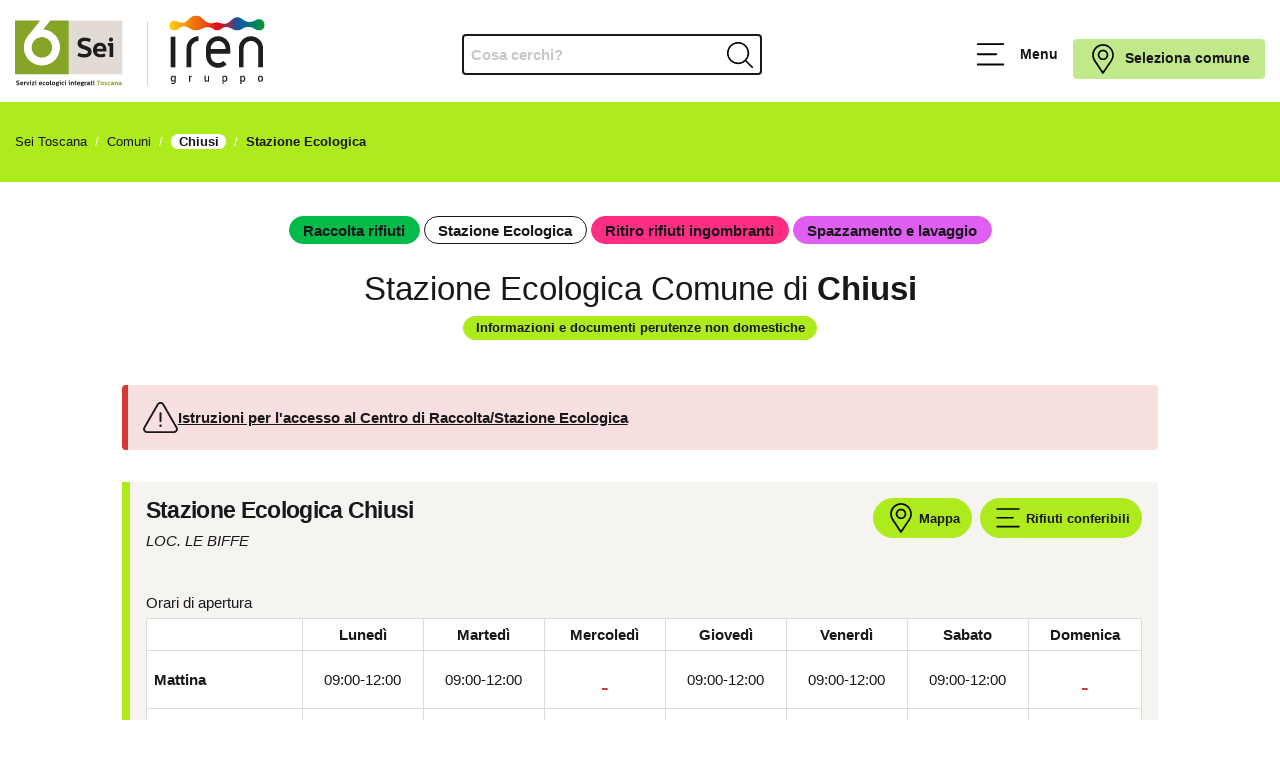

--- FILE ---
content_type: text/html; charset=UTF-8
request_url: https://seitoscana.it/comuni/chiusi/centro-di-raccolta
body_size: 39174
content:
<!DOCTYPE html>
<html lang="it" class="printalert ">

<head>
    <title>Stazione Ecologica Comune Chiusi - Sei Toscana</title>
    <meta charset="UTF-8">
    <meta name="viewport" content="width=device-width, initial-scale=1.0">
    <meta http-equiv="X-UA-Compatible" content="ie=edge">
    <meta name="robots" content="max-snippet:100, max-image-preview:large">
    <meta name="google-site-verification" content="cooEMt47fe5UTXgLUtJWn8zdc7_l61ZcGLPlggbPWpo"/>
        <link rel="stylesheet" href="https://seitoscana.it/frontend/css/stylenew.css?v=1.3.6">
    <link rel="stylesheet" media="print" href="https://seitoscana.it/frontend/css/printnew.css">

    <link rel="apple-touch-icon" sizes="180x180"
          href="https://seitoscana.it/frontend/favicons/apple-touch-icon.png">
    <link rel="icon" type="image/png" sizes="32x32"
          href="https://seitoscana.it/frontend/favicons/favicon-32x32.png">
    <link rel="icon" type="image/png" sizes="16x16"
          href="https://seitoscana.it/frontend/favicons/favicon-16x16.png">
    <link rel="manifest" href="https://seitoscana.it/frontend/favicons/site.webmanifest">
    <link rel="mask-icon" href="https://seitoscana.it/frontend/favicons/safari-pinned-tab.svg" color="#86a315">
    <link rel="shortcut icon" href="https://seitoscana.it/frontend/favicons/favicon.ico">
    <meta name="msapplication-TileColor" content="#86a315">
    <meta name="msapplication-config" content="https://seitoscana.it/frontend/favicons/browserconfig.xml">
    <meta name="theme-color" content="#ffffff">
    <meta name="apple-mobile-web-app-capable" content="yes">
    <meta name="apple-mobile-web-app-status-barstyle" content="black-translucent">
    <meta name="mobile-web-app-capable" content="yes">

    <link rel="canonical" href="https://seitoscana.it/comuni/chiusi/centro-di-raccolta">
    <meta name="description" content="Stazione Ecologica Comune di Chiusi Giorni e orari di apertura e elenco dei rifiuti conferibili "/>
    <meta name="abstract" content="Stazione Ecologica Comune di ChiusiGiorni e orari di apertura e elenco dei rifiuti conferibili "/>
    <meta property="og:type" content="article">
    <meta property="og:url" content="https://seitoscana.it/comuni/chiusi/centro-di-raccolta">
    <meta property="og:title" content="Stazione Ecologica Comune di Chiusi ">
    <meta property="og:image" content="https://static.seitoscana.it/images/og-image/chiusi-cdr.png">
    <meta property="og:image:secure_url" content="https://static.seitoscana.it/images/og-image/chiusi-cdr.png"/>
    <meta property="og:image:width" content="1200"/>
    <meta property="og:image:height" content="630"/>
    <meta property="og:description" content="Stazione Ecologica Comune di Chiusi. Giorni e orari di apertura e elenco dei rifiuti conferibili Stazione Ecologica Comune di Chiusi  ">
    <meta property="og:locale" content="it_IT">
    <meta property="og:site_name" content="Sei Toscana">

    <meta name="twitter:card" content="summary"/>
    <meta name="twitter:site" content="@seitoscana"/>
    <meta name="twitter:creator" content="@seitoscana"/>
    <meta name="twitter:url" content="https://seitoscana.it/comuni/chiusi/centro-di-raccolta"/>
    <meta name="twitter:title" content="Stazione Ecologica Comune di Chiusi "/>
    <meta name="twitter:description" content=""/>
    <meta name="twitter:image" content="https://static.seitoscana.it/images/og-image/chiusi-cdr.png"/>

        <meta name="geo.region" content="IT"/>
    <meta name="geo.placename" content="Chiusi"/>

                        <meta name="geo.position" content="42.98540932000000000;11.95684132000000000"/>
            <meta name="ICBM" content="42.98540932000000000,11.95684132000000000"/>
            

    
    <script type="text/javascript">
        var _iub = _iub || [];
        _iub.csConfiguration = {"askConsentAtCookiePolicyUpdate":true,"perPurposeConsent":true,"reloadOnConsent":true,"siteId":1944057,"cookiePolicyId":59671259,"lang":"it","i18n":{"it":{"banner":{"title":"","dynamic":{"body":"Servizi Ecologici Integrati Toscana S.r.l. (in seguito “SEI Toscana”), titolare del trattamento dei dati, informa l’utente che tale sito web installa cookie tecnici e, previo consenso dell’utente, può installare cookie non tecnici (es. di profilazione), di seguito dettagliati nella sezione “preferenze”.\nLa chiusura del presente banner consente la navigazione del sito web mantenendo le impostazioni di default (solo cookie tecnici). Per maggiori informazioni in ordine ai cookies utilizzati dal sito è possibile consultare l’<a href=\"https://seitoscana.it/privacy/informativa-cookie\">informativa cookies completa</a>. È possibile, in ogni momento, gestire le preferenze di seguito mediante il link “preferenze cookie” presente nel footer."}}}},"banner":{"acceptButtonCaptionColor":"#000000","acceptButtonColor":"#c1e889","acceptButtonDisplay":true,"backgroundColor":"#ffffff","backgroundOverlay":true,"brandBackgroundColor":"#FFFFFF","brandTextColor":"#000000","closeButtonRejects":true,"customizeButtonCaptionColor":"#010101","customizeButtonColor":"#e1d9d5","customizeButtonDisplay":true,"explicitWithdrawal":true,"fontSizeCloseButton":"14px","listPurposes":true,"logo":"https://seitoscana.it/frontend/graphics/logo-seitoscana.svg","position":"float-bottom-center","rejectButtonCaptionColor":"#000000","rejectButtonColor":"#c1e889","rejectButtonDisplay":true,"showPurposesToggles":true,"textColor":"#010101","acceptButtonCaption":"Accetto tutti i cookie","rejectButtonCaption":"Rifiuto tutti i cookie"}};
    </script>
    <script type="text/javascript" src="https://cs.iubenda.com/autoblocking/1944057.js"></script>
    <script type="text/javascript" src="//cdn.iubenda.com/cs/iubenda_cs.js" charset="UTF-8" async></script>

    <script src="https://www.google.com/recaptcha/api.js?hl=&render=6Lf7vtIpAAAAALI2esCIYUyPN3G84LNIcxwLmVm8"></script>

    
    <script type="application/ld+json">
        {
                "@context": "https://schema.org",
                "@type": "Corporation",
                "name": "Sei Toscana",
                "alternateName": "Servizi Ecologici Integrati Toscana",
                "url": "https://www.seitoscana.it",
                "logo": "https://seitoscana.it/frontend/images/logo-seitoscana.png",
        "contactPoint": {
            "@type": "ContactPoint",
            "telephone": "800127484",
            "contactType": "customer service",
            "areaServed": "IT",
            "availableLanguage": "Italian"
        },
        "sameAs": [
            "https://www.facebook.com/Sei-Toscana-SEI-X-NOI-989748314402953",
            "https://twitter.com/seitoscana",
            "",
            "https://www.youtube.com/channel/UCUPqWvmFvwnaI-OIR6h4Eig",
            ""
        ]
        }
    </script>

    <script type="application/ld+json">
        {
          "@context": "https://schema.org/",
          "@type": "WebSite",
          "name": "Sei Toscana",
          "url": "https://www.seitoscana.it",
          "potentialAction": {
            "@type": "SearchAction",
            "target": "https://www.seitoscana.it/search?s={search_term_string}",
            "query-input": "required name=search_term_string"
          }
        }
    </script>

</head>

<body class="pagina-cdr " data-url="https://seitoscana.it" itemscope itemtype="http://schema.org/WebPage">

<div id="app">

    <nav class="skip-link" aria-label="Skip link">
        <a href="#mainmenu" class="skip-link">Vai al menu principale</a>
        <a href="#inputricerca" class="skip-link">Vai alla ricerca</a>
        <a href="#main" class="skip-link">Vai al contenuto</a>
        <a href="#footer" class="skip-link">Vai al footer</a>
    </nav>

    <header id="header" class=" ">
        <div id="headercontainer" class="container">

            
            <h1 class
            ="logo">
                <a href="https://seitoscana.it" class="logo-link" title="Vai alla home di Sei Toscana">
                    <span class="sr-only">Sei Toscana, Servizi Ecologici Integrati</span>
                    <svg version="1.1"  xmlns="http://www.w3.org/2000/svg" xmlns:xlink="http://www.w3.org/1999/xlink" x="0px" y="0px"
	 viewBox="0 0 1237.2 355.9" style="enable-background:new 0 0 1237.2 355.9;" xml:space="preserve">
     <title>Sei Toscana</title>
     <desc>Servizi Ecologici Integrati Toscana</desc>
	<defs>
		<path id="SVGID_1_" d="M1009.5,75C1009.5,75,1009.5,75,1009.5,75C1009.5,75,1009.5,75,1009.5,75 M874.6,9
			c-15.3,9.8-25.1,27.3-43.7,29.5c-15.7,2-27.4-8.6-40.7-9.9c-0.5,0-1.1-0.1-2.3-0.1c-13.4,0-24.3,10.9-24.3,24.3
			c0,13.4,10.9,24.3,24.3,24.3c4.3,0,8.4-1.1,11.9-3.1c10.7-5.3,19.1-16,33.3-17.8c18-2.3,31.5,11.6,48.1,17.8c4.6,2,9.6,3.1,15,3.1
			c3.8,0,7.5-0.6,11-1.6c16.8-4.8,30.2-18.7,53.8-14.8c13.4,2.2,20.6,8.6,27.6,12.6c3.3,2.4,7.4,3.8,11.8,3.8c3.3,0,6.4-0.8,9.2-2.2
			c9.9-4.3,19.4-13.9,32.6-15.5c17.2-2.2,30,9.7,44.8,15c4,1.8,8.5,2.7,13.2,2.7c6.6,0,12.7-1.9,17.8-5.2
			c10.7-5.6,20.6-14,39.8-13.1c18.4,0.8,27,10.5,37.8,15.3c4,1.9,8.6,2.9,13.4,2.7c15.5-0.7,27.4-13.8,26.7-29.3
			c-0.7-15.5-13.9-27.5-29.3-26.7c-3.7,0.2-7.2,1.1-10.4,2.5c-10.4,4-19.7,11.8-37,11c-21.8-1-30.8-12.9-43-19.3
			c-4.7-2.6-10.1-4-15.7-4c-6.9,0-13.3,2.1-18.6,5.7c-14,8.7-23.5,24.6-41.3,26.8c-15.1,1.9-27.7-7.3-39.8-7.3
			c-10.5,0-22.5,6.3-36.1,4.1c-23-3.8-31.4-20.1-44.9-30.2c-6.4-5-14.4-8-23.2-8C888.1,2.2,880.7,4.7,874.6,9"/>
	</defs>
	<clipPath id="SVGID_00000003794953071771833990000000408245749892824968_">
		<use xlink:href="#SVGID_1_"  style="overflow:visible;"/>
	</clipPath>
		<linearGradient id="SVGID_00000134929653717123747560000006966544157840801408_" gradientUnits="userSpaceOnUse" x1="-0.1598" y1="527.17" x2="0.8402" y2="527.17" gradientTransform="matrix(506.937 0 0 -506.937 827.1426 267281.6562)">
		<stop  offset="0" style="stop-color:#FFCB09"/>
		<stop  offset="5.316160e-02" style="stop-color:#FFCB09"/>
		<stop  offset="0.2139" style="stop-color:#F38D0C"/>
		<stop  offset="0.2764" style="stop-color:#EE740D"/>
		<stop  offset="0.3177" style="stop-color:#ED680F"/>
		<stop  offset="0.3932" style="stop-color:#E94713"/>
		<stop  offset="0.4938" style="stop-color:#E2111B"/>
		<stop  offset="0.5" style="stop-color:#E20E1B"/>
		<stop  offset="0.5207" style="stop-color:#D71222"/>
		<stop  offset="0.557" style="stop-color:#BA1C34"/>
		<stop  offset="0.6047" style="stop-color:#8A2D52"/>
		<stop  offset="0.6612" style="stop-color:#49447B"/>
		<stop  offset="0.7113" style="stop-color:#0A5BA3"/>
		<stop  offset="0.7568" style="stop-color:#096394"/>
		<stop  offset="0.8448" style="stop-color:#057A6C"/>
		<stop  offset="0.9426" style="stop-color:#019639"/>
		<stop  offset="1" style="stop-color:#019639"/>
	</linearGradient>
	<rect x="763.6" y="2.2" style="clip-path:url(#SVGID_00000003794953071771833990000000408245749892824968_);fill:url(#SVGID_00000134929653717123747560000006966544157840801408_);" width="472.7" height="75"/>

<line stroke="#1D1D1B" x1="655.8" y1="348.8" x2="655.8" y2="34.4"/>

	<path fill="#E1DAD5" d="M265.5,292.3H531V26.8H265.5V292.3z M474.9,111.1c5.8,0,10.6,4.9,10.6,10.4c0,5.7-4.9,10.4-10.6,10.4
		c-5.8,0-10.1-4.7-10.1-10.4C464.8,116,469.1,111.1,474.9,111.1 M343,210.2c-16.6,0-29.3-5.5-34.2-8.4l6.2-15.1c0,0,12,6.8,27.9,6.8
		c11.1,0,18-3.8,18-10.3c0-17.4-51.2-7.8-51.2-43.1c0-17.7,13.1-28.5,34.6-28.5c13.4,0,25.7,4.2,31.9,7.2l-6.2,15.4
		c0,0-12.2-5.8-24.7-5.8c-10.1,0-16.6,3.9-16.6,10.3c0,17.7,51.1,9.2,51.1,43.1C379.7,199.7,365.6,210.2,343,210.2 M452.2,180.2H405
		c0.8,10,9.5,13.8,17.9,13.8c8,0,15.3-2.1,19.9-4.2l6.2,13.7c-7,4-17,6.1-26.5,6.1c-21.2,0-36.8-14.3-36.8-35.8
		c0-21.6,14-37.2,34.9-37.2c21.8,0,32.3,16.9,32.3,35.5C452.8,176.8,452.2,180.2,452.2,180.2 M485.6,208.2h-18.2V154l-8.2-3v-13.1
		h26.5V208.2z"/>
	<path fill="#E1DAD5" d="M421.6,152.8c-8.8,0-15.1,5-16.9,14.5h30.5C434.9,159.5,431.9,152.8,421.6,152.8"/>
	<path fill="#1D1D1B" d="M328.6,138.6c0-6.4,6.5-10.3,16.6-10.3c12.6,0,24.7,5.8,24.7,5.8l6.2-15.4c-6.2-3-18.5-7.2-31.9-7.2
		c-21.5,0-34.6,10.8-34.6,28.5c0,35.3,51.2,25.7,51.2,43.1c0,6.5-6.9,10.3-18,10.3c-15.8,0-27.9-6.8-27.9-6.8l-6.2,15.1
		c4.9,2.8,17.6,8.4,34.2,8.4c22.6,0,36.6-10.5,36.6-28.5C379.7,147.7,328.6,156.3,328.6,138.6"/>
	<path fill="#1D1D1B" d="M420.5,136.5c-20.8,0-34.9,15.5-34.9,37.2c0,21.5,15.5,35.8,36.8,35.8c9.4,0,19.5-2,26.5-6.1l-6.2-13.7
		c-4.6,2-11.9,4.2-19.9,4.2c-8.4,0-17-3.8-17.9-13.8h47.2c0,0,0.7-3.4,0.7-8.1C452.8,153.4,442.3,136.5,420.5,136.5 M404.7,167.2
		c1.7-9.5,8.1-14.5,16.9-14.5c10.3,0,13.3,6.8,13.7,14.5H404.7z"/>
	<path fill="#1D1D1B" d="M474.9,131.9c5.7,0,10.6-4.7,10.6-10.4c0-5.5-4.7-10.4-10.6-10.4c-5.8,0-10.1,4.9-10.1,10.4
		C464.8,127.2,469.1,131.9,474.9,131.9"/>
	<polygon fill="#1D1D1B" points="459.1,137.9 459.1,151 467.4,154 467.4,208.2 485.6,208.2 485.6,137.9 	"/>
	<path fill="#1D1D1B" d="M10.4,330.4c0-1.5,1.5-2.4,4-2.4c3,0,5.9,1.4,5.9,1.4l1.5-3.7c-1.5-0.7-4.4-1.7-7.6-1.7
		c-5.1,0-8.3,2.6-8.3,6.8c0,8.4,12.2,6.1,12.2,10.3c0,1.6-1.6,2.5-4.3,2.5c-3.8,0-6.6-1.6-6.6-1.6l-1.5,3.6c1.2,0.7,4.2,2,8.2,2
		c5.4,0,8.7-2.5,8.7-6.8C22.6,332.6,10.4,334.6,10.4,330.4"/>
	<path fill="#1D1D1B" d="M33.5,329.9c-5,0-8.3,3.7-8.3,8.9c0,5.1,3.7,8.6,8.8,8.6c2.3,0,4.6-0.5,6.3-1.5l-1.5-3.3c-1.1,0.5-2.8,1-4.7,1
		c-2,0-4.1-0.9-4.3-3.3h11.2c0,0,0.2-0.8,0.2-1.9C41.2,333.9,38.7,329.9,33.5,329.9 M29.8,337.2c0.4-2.2,1.9-3.4,4-3.4
		c2.4,0,3.2,1.6,3.3,3.4H29.8z"/>
	<path fill="#1D1D1B" d="M48.6,333l-0.6-2.6h-3.5V347h4.4v-7.5c0-3.6,2-4.7,4.9-4.7h0.5v-4.6C51.4,330.3,49.7,330.9,48.6,333"/>
	<polygon fill="#1D1D1B" points="63.5,342.1 63.4,342.1 60,330.3 55.5,330.3 61.3,347 65.5,347 71.6,330.3 67,330.3 	"/>
	<path fill="#1D1D1B" d="M76.6,328c1.4,0,2.5-1.1,2.5-2.5c0-1.3-1.1-2.5-2.5-2.5c-1.4,0-2.4,1.2-2.4,2.5C74.2,326.9,75.3,328,76.6,328"
		/>
	<polygon fill="#1D1D1B" points="72.9,333.4 74.9,334.1 74.9,347 79.2,347 79.2,330.3 72.9,330.3 	"/>
	<polygon fill="#1D1D1B" points="83,333.7 86.1,333.7 91.7,333.6 91.8,333.7 82.5,343.7 82.5,347 96.8,347 96.8,343.5 93.4,343.5
		87.8,343.6 87.7,343.5 96.8,333.6 96.8,330.3 83,330.3 	"/>
	<polygon fill="#1D1D1B" points="99.1,333.4 101.1,334.1 101.1,347 105.5,347 105.5,330.3 99.1,330.3 	"/>
	<path fill="#1D1D1B" d="M102.9,328c1.4,0,2.5-1.1,2.5-2.5c0-1.3-1.1-2.5-2.5-2.5c-1.4,0-2.4,1.2-2.4,2.5
		C100.5,326.9,101.5,328,102.9,328"/>
	<path fill="#1D1D1B" d="M126.4,329.9c-5,0-8.3,3.7-8.3,8.9c0,5.1,3.7,8.6,8.8,8.6c2.3,0,4.6-0.5,6.3-1.5l-1.5-3.3
		c-1.1,0.5-2.8,1-4.7,1c-2,0-4.1-0.9-4.2-3.3H134c0,0,0.2-0.8,0.2-1.9C134.1,333.9,131.6,329.9,126.4,329.9 M122.7,337.2
		c0.4-2.2,1.9-3.4,4-3.4c2.5,0,3.2,1.6,3.3,3.4H122.7z"/>
	<path fill="#1D1D1B" d="M145.9,333.8c1.8,0,3.2,0.7,3.4,0.8l1.5-3.3c-1.3-0.7-3-1.4-5.3-1.4c-5.3,0-9.1,4.1-9.1,8.7
		c0,4.6,3.8,8.7,9.1,8.7c2.3,0,4-0.7,5.3-1.4l-1.5-3.2c-0.2,0.1-1.6,0.8-3.4,0.8c-3.9,0-4.9-3.2-4.9-4.8
		C141,336.9,142.1,333.8,145.9,333.8"/>
	<path fill="#1D1D1B" d="M161.3,329.9c-4.9,0-8.7,3.5-8.7,8.7c0,5.2,3.9,8.7,8.7,8.7c4.8,0,8.7-3.6,8.7-8.7
		C170,333.4,166.2,329.9,161.3,329.9 M161.3,343.4c-2.6,0-4.3-2.1-4.3-4.8c0-2.9,1.7-4.8,4.3-4.8c2.5,0,4.3,2,4.3,4.8
		C165.6,341.4,163.8,343.4,161.3,343.4"/>
	<path fill="#1D1D1B" d="M177.9,342.4v-19.1h-4.4v20.2c0,2,1.1,3.4,3.3,3.4c1.4,0,3.1-0.5,3.2-0.5v-3.5c-0.7,0.1-1.1,0.1-1.5,0.1
		C178.2,343,177.9,342.9,177.9,342.4"/>
	<path fill="#1D1D1B" d="M191.1,329.9c-4.9,0-8.7,3.5-8.7,8.7c0,5.2,3.9,8.7,8.7,8.7c4.8,0,8.7-3.6,8.7-8.7
		C199.8,333.4,195.9,329.9,191.1,329.9 M191.1,343.4c-2.5,0-4.3-2.1-4.3-4.8c0-2.9,1.7-4.8,4.3-4.8c2.5,0,4.3,2,4.3,4.8
		C195.3,341.4,193.5,343.4,191.1,343.4"/>
	<path fill="#1D1D1B" d="M209.8,329.9c-4.1,0-6.9,2.3-6.9,5.8c0,1.6,0.6,2.7,1.5,3.7c-0.9,0.6-1.7,1.4-1.7,2.8c0,1.3,0.7,2.3,1.8,2.8
		c-0.6,0.4-1.8,1-1.8,3c0,3.9,5,4.4,7.7,4.4c2.7,0,7.4-0.7,7.4-4.8c0-2.1-0.9-4.3-5.5-4.3c-3.3,0-6,0.1-6-1.4c0-0.4,0.3-0.7,0.6-0.9
		c1,0.5,2.5,0.6,3.3,0.6c4.4,0,6.8-2.4,6.8-5.4c0-1.2-0.4-1.9-0.6-2.3l2.1-0.5v-3.2h-6.2C211.4,330,210.4,329.9,209.8,329.9
		 M207.1,346.3c0.8,0.2,1.8,0.2,5.3,0.2c1,0,1.5,0.5,1.5,1.1c0,1.5-2.4,1.5-3.5,1.5c-2,0-4.1-0.1-4.1-1.6
		C206.4,347.1,206.7,346.5,207.1,346.3 M209.9,338.7c-1.8,0-3-1.2-3-2.8c0-1.5,1.1-2.7,3-2.7c1.8,0,2.8,1.2,2.8,2.7
		C212.8,337.6,211.6,338.7,209.9,338.7"/>
	<path fill="#1D1D1B" d="M224,328c1.4,0,2.5-1.1,2.5-2.5c0-1.3-1.1-2.5-2.5-2.5c-1.4,0-2.4,1.2-2.4,2.5C221.6,326.9,222.6,328,224,328"
		/>
	<polygon fill="#1D1D1B" points="220.2,333.4 222.2,334.1 222.2,347 226.5,347 226.5,330.3 220.2,330.3 	"/>
	<path fill="#1D1D1B" d="M239.3,333.8c1.8,0,3.2,0.7,3.4,0.8l1.5-3.3c-1.3-0.7-3-1.4-5.3-1.4c-5.3,0-9.1,4.1-9.1,8.7
		c0,4.6,3.8,8.7,9.1,8.7c2.3,0,4-0.7,5.3-1.4l-1.5-3.2c-0.2,0.1-1.6,0.8-3.4,0.8c-3.9,0-4.9-3.2-4.9-4.8
		C234.4,336.9,235.5,333.8,239.3,333.8"/>
	<path fill="#1D1D1B" d="M250,328c1.3,0,2.5-1.1,2.5-2.5c0-1.3-1.1-2.5-2.5-2.5c-1.4,0-2.4,1.2-2.4,2.5C247.6,326.9,248.6,328,250,328"
		/>
	<polygon fill="#1D1D1B" points="246.2,333.4 248.2,334.1 248.2,347 252.6,347 252.6,330.3 246.2,330.3 	"/>
	<polygon fill="#1D1D1B" points="264.9,333.4 266.9,334.1 266.9,347 271.2,347 271.2,330.3 264.9,330.3 	"/>
	<path fill="#1D1D1B" d="M268.7,328c1.4,0,2.5-1.1,2.5-2.5c0-1.3-1.1-2.5-2.5-2.5c-1.4,0-2.4,1.2-2.4,2.5
		C266.3,326.9,267.3,328,268.7,328"/>
	<path fill="#1D1D1B" d="M284.7,329.9c-3.6,0-4.9,2.5-4.9,2.5l-0.7-2.2h-3.4V347h4.5v-9.2c0-1.9,1.2-3.6,3.4-3.6c1.7,0,3,1,3,3v9.9h4.5
		v-10.1C290.9,331.6,287.7,329.9,284.7,329.9"/>
	<path fill="#1D1D1B" d="M302.1,343.3c-1.2,0-1.6-0.8-1.6-1.7v-8.1h3.5v-3.3h-3.5v-4.8h-3.7l-0.7,4.9l-2.2,0.6v2.6h2.2v7.5
		c0,4.1,1.4,6,5.4,6c1.2,0,2.4-0.3,3.3-0.8l-0.6-3.1C303.3,343.2,302.7,343.3,302.1,343.3"/>
	<path fill="#1D1D1B" d="M315,329.9c-5,0-8.3,3.7-8.3,8.9c0,5.1,3.7,8.6,8.8,8.6c2.3,0,4.6-0.5,6.3-1.5l-1.5-3.3c-1.1,0.5-2.8,1-4.7,1
		c-2,0-4.1-0.9-4.3-3.3h11.2c0,0,0.2-0.8,0.2-1.9C322.7,333.9,320.2,329.9,315,329.9 M311.2,337.2c0.4-2.2,1.9-3.4,4-3.4
		c2.4,0,3.2,1.6,3.3,3.4H311.2z"/>
	<path fill="#1D1D1B" d="M332.5,329.9c-4.1,0-6.9,2.3-6.9,5.8c0,1.6,0.6,2.7,1.5,3.7c-0.9,0.6-1.7,1.4-1.7,2.8c0,1.3,0.6,2.3,1.8,2.8
		c-0.6,0.4-1.8,1-1.8,3c0,3.9,5,4.4,7.7,4.4c2.7,0,7.4-0.7,7.4-4.8c0-2.1-0.9-4.3-5.5-4.3c-3.3,0-6,0.1-6-1.4c0-0.4,0.3-0.7,0.6-0.9
		c1,0.5,2.5,0.6,3.3,0.6c4.4,0,6.8-2.4,6.8-5.4c0-1.2-0.4-1.9-0.6-2.3l2.1-0.5v-3.2h-6.2C334.2,330,333.2,329.9,332.5,329.9
		 M329.8,346.3c0.8,0.2,1.8,0.2,5.4,0.2c1,0,1.5,0.5,1.5,1.1c0,1.5-2.4,1.5-3.5,1.5c-2,0-4.1-0.1-4.1-1.6
		C329.1,347.1,329.5,346.5,329.8,346.3 M332.6,338.7c-1.8,0-3-1.2-3-2.8c0-1.5,1.1-2.7,3-2.7c1.8,0,2.8,1.2,2.8,2.7
		C335.5,337.6,334.4,338.7,332.6,338.7"/>
	<path fill="#1D1D1B" d="M348.2,333l-0.6-2.6h-3.5V347h4.4v-7.5c0-3.6,2-4.7,4.9-4.7h0.6v-4.6C351,330.3,349.2,330.9,348.2,333"/>
	<path fill="#1D1D1B" d="M369.8,342.4v-7c0-3.6-2.3-5.6-6.5-5.6c-2.3,0-5.1,0.6-6.6,1.1l0.8,3.1c1.3-0.3,3.6-0.6,5.1-0.6
		c1.4,0,3,0.3,3,2.8v0.5c-1.1-0.1-2.3-0.2-3.5-0.2c-3.8,0-6.9,1.8-6.9,5.4c0,3.5,3,5.5,6.1,5.5c2.3,0,4.3-1.2,5.2-2.9v0.4
		c0,1.8,1.8,2.2,2.8,2.2c1.2,0,2.6-0.5,2.7-0.5v-3.5c-0.7,0.1-1.2,0.1-1.5,0.1C370,343,369.8,342.9,369.8,342.4 M365.6,341.3
		c0,1.6-1.9,2.7-3.6,2.7c-1.4,0-2.7-0.9-2.7-2.3c0-2,2.2-2.3,3.7-2.3c0.9,0,1.8,0.1,2.7,0.3V341.3z"/>
	<path fill="#1D1D1B" d="M381.9,343.3c-1.2,0-1.6-0.8-1.6-1.7v-8.1h3.5v-3.3h-3.5v-4.8h-3.7l-0.7,4.9l-2.3,0.6v2.6h2.3v7.5
		c0,4.1,1.4,6,5.3,6c1.2,0,2.4-0.3,3.3-0.8l-0.7-3.1C383.1,343.2,382.5,343.3,381.9,343.3"/>
	<path fill="#1D1D1B" d="M392.6,325.6c0-1.3-1.1-2.5-2.5-2.5c-1.4,0-2.4,1.2-2.4,2.5c0,1.4,1,2.5,2.4,2.5
		C391.5,328,392.6,326.9,392.6,325.6"/>
	<polygon fill="#1D1D1B" points="386.4,333.4 388.3,334.1 388.3,347 392.7,347 392.7,330.3 386.4,330.3 	"/>
	<path fill="#86A428" d="M94.2,126.4l-2.9,3.6c-7.5,10.4-10.9,23-9.5,35.9c1.5,13.7,8.3,25.9,19,34.5c9.2,7.4,20.3,11.3,32.1,11.3
		c15.8,0,30.4-7,40.2-19.3c17.8-22.2,14.2-54.6-8-72.4c-9.2-7.4-20.4-11.3-32.1-11.3C118,108.6,104,115.1,94.2,126.4"/>
	<path fill="#86A428" d="M138.1,71.6c18.3,1.1,36,7.8,50.4,19.3c38.2,30.6,44.4,86.6,13.8,124.8c-16.9,21.1-42.2,33.3-69.3,33.3h0
		c-20.1,0-39.7-6.9-55.4-19.5c-18.5-14.8-30.1-36-32.7-59.5c-2.6-23.6,4.1-46.7,18.9-65.2c1.8-2.3,3.7-4.4,5.7-6.5l56.8-71.4H0
		v265.5h265.5V26.8h-91.6L138.1,71.6z"/>
	<polygon fill="#86A428" points="423,324.4 404.7,324.4 404.7,328.6 411.6,328.6 411.6,347 416.1,347 416.1,328.6 423,328.6 	"/>
	<path fill="#86A428" d="M431.3,329.9c-4.9,0-8.7,3.5-8.7,8.7c0,5.2,3.9,8.7,8.7,8.7c4.8,0,8.7-3.6,8.7-8.7
		C440,333.4,436.1,329.9,431.3,329.9 M431.3,343.4c-2.5,0-4.3-2.1-4.3-4.8c0-2.9,1.7-4.8,4.3-4.8c2.5,0,4.3,2,4.3,4.8
		C435.6,341.4,433.7,343.4,431.3,343.4"/>
	<path fill="#86A428" d="M446.9,335c0-0.7,0.7-1.6,2.6-1.6c2.2,0,4.3,1,4.3,1l1.3-3.1c-1.2-0.6-3.5-1.3-6-1.3c-3.9,0-6.4,2-6.4,5.1
		c0,6.2,8.9,4.6,8.9,7.2c0,0.7-0.7,1.6-3,1.6c-2.3,0-4.6-1.1-4.6-1.1l-1.3,3.2c1,0.5,3.1,1.5,6.1,1.5c4.2,0,7-1.9,7-5.2
		C455.7,336,446.9,337.6,446.9,335"/>
	<path fill="#86A428" d="M467.5,333.8c1.8,0,3.2,0.7,3.5,0.8l1.5-3.3c-1.3-0.7-3-1.4-5.3-1.4c-5.3,0-9.1,4.1-9.1,8.7
		c0,4.6,3.8,8.7,9.1,8.7c2.3,0,4-0.7,5.3-1.4l-1.5-3.2c-0.2,0.1-1.6,0.8-3.5,0.8c-3.9,0-4.9-3.2-4.9-4.8
		C462.6,336.9,463.7,333.8,467.5,333.8"/>
	<path fill="#86A428" d="M488.6,342.4v-7c0-3.6-2.4-5.6-6.5-5.6c-2.2,0-5,0.6-6.6,1.1l0.8,3.1c1.3-0.3,3.6-0.6,5.1-0.6
		c1.3,0,3,0.3,3,2.8v0.5c-1.1-0.1-2.4-0.2-3.5-0.2c-3.8,0-6.9,1.8-6.9,5.4c0,3.5,3,5.5,6.1,5.5c2.3,0,4.3-1.2,5.2-2.9v0.4
		c0,1.8,1.8,2.2,2.8,2.2c1.2,0,2.5-0.5,2.7-0.5v-3.5c-0.7,0.1-1.2,0.1-1.5,0.1C488.9,343,488.6,342.9,488.6,342.4 M484.5,341.3
		c0,1.6-1.9,2.7-3.6,2.7c-1.4,0-2.7-0.9-2.7-2.3c0-2,2.2-2.3,3.7-2.3c0.9,0,1.8,0.1,2.7,0.3V341.3z"/>
	<path fill="#86A428" d="M502.8,329.9c-3.6,0-4.9,2.5-4.9,2.5l-0.7-2.2h-3.4V347h4.5v-9.2c0-1.9,1.2-3.6,3.4-3.6c1.7,0,3,1,3,3v9.9h4.5
		v-10.1C509,331.6,505.8,329.9,502.8,329.9"/>
	<path fill="#86A428" d="M527.3,343c-0.5,0-0.7-0.1-0.7-0.6v-7c0-3.6-2.3-5.6-6.5-5.6c-2.3,0-5.1,0.6-6.6,1.1l0.8,3.1
		c1.3-0.3,3.6-0.6,5.1-0.6c1.4,0,3,0.3,3,2.8v0.5c-1.1-0.1-2.4-0.2-3.5-0.2c-3.8,0-6.9,1.8-6.9,5.4c0,3.5,3,5.5,6.1,5.5
		c2.3,0,4.3-1.2,5.2-2.9v0.4c0,1.8,1.8,2.2,2.8,2.2c1.2,0,2.5-0.5,2.7-0.5v-3.5C528.1,343,527.6,343,527.3,343 M522.4,341.3
		c0,1.6-1.9,2.7-3.6,2.7c-1.5,0-2.7-0.9-2.7-2.3c0-2,2.2-2.3,3.7-2.3c0.9,0,1.8,0.1,2.7,0.3V341.3z"/>
	<path fill="#FFFFFF" d="M188.5,90.9c-14.4-11.5-32.1-18.2-50.4-19.3l35.9-44.8h-15.6h-16.5h-15.5L69.5,98.2c-2,2.1-3.9,4.2-5.7,6.5
		c-14.8,18.5-21.5,41.7-18.9,65.2c2.6,23.6,14.2,44.7,32.7,59.5c15.7,12.5,35.4,19.5,55.4,19.5h0c27.1,0,52.4-12.1,69.3-33.3
		C232.9,177.4,226.7,121.5,188.5,90.9 M100.8,200.3c-10.7-8.6-17.5-20.9-19-34.5c-1.4-12.9,1.9-25.5,9.5-35.9l2.9-3.6
		c9.8-11.3,23.8-17.7,38.9-17.7c11.8,0,22.9,3.9,32.1,11.3c22.2,17.8,25.8,50.2,8,72.4c-9.8,12.3-24.5,19.3-40.2,19.3
		C121.2,211.6,110.1,207.7,100.8,200.3"/>
	<path fill="#1E1E1C" d="M772.2,338l2.5-4.7c2,2.2,4.6,3.3,7.6,3.3c3.7,0,7-2,7-7.4V325c-1.8,3-4.6,4.8-7.6,4.8
		c-6.6,0-10.8-5.7-10.8-15.2c0-9.4,4.1-15.2,10.8-15.2c2.9,0,5.7,1.5,7.6,4.7v-4h6.1v28.5c0,10.2-6.4,13-12.7,13
		C778.4,341.8,775.1,340.8,772.2,338 M789.3,320.4v-11.4c-1-2.2-3.4-4-5.7-4c-4.2,0-6.3,4.1-6.3,9.8c0,5.6,2.1,9.7,6.3,9.7
		C785.9,324.4,788.3,322.6,789.3,320.4"/>
	<path fill="#1E1E1C" d="M861,329.8v-29.6h6.1v4.3c1.7-2.9,4.8-5,8.1-5v6c-0.5-0.1-1-0.2-1.6-0.2c-2.5,0-5.3,1.9-6.6,4.1v20.2H861z"/>
	<path fill="#1E1E1C" d="M954.6,329.8v-3.9c-1.6,2.4-4.8,4.6-8.6,4.6c-5.3,0-7.7-2.8-7.7-8v-22.3h6.1v20.2c0,3.4,1.6,4.7,4.2,4.7
		c2.6,0,4.8-2,6-4v-20.9h6.1v29.6H954.6z"/>
	<path fill="#1E1E1C" d="M1032.5,325.8v15.2h-6.1v-40.8h6.1v3.9c1.7-2.9,4.6-4.7,7.6-4.7c6.7,0,10.8,5.9,10.8,15.5
		c0,9.4-4.1,15.5-10.8,15.5C1037.2,330.5,1034.3,329,1032.5,325.8 M1044.6,315c0-5.7-2.1-10.1-6.3-10.1c-2.3,0-4.7,1.8-5.8,4v12.1
		c1,2.2,3.4,4.1,5.8,4.1C1042.5,325.2,1044.6,320.7,1044.6,315"/>
	<path fill="#1E1E1C" d="M1121.1,325.8v15.2h-6.1v-40.8h6.1v3.9c1.7-2.9,4.6-4.7,7.6-4.7c6.7,0,10.8,5.9,10.8,15.5
		c0,9.4-4.1,15.5-10.8,15.5C1125.7,330.5,1122.8,329,1121.1,325.8 M1133.1,315c0-5.7-2.1-10.1-6.3-10.1c-2.3,0-4.7,1.8-5.7,4v12.1
		c1,2.2,3.4,4.1,5.7,4.1C1131,325.2,1133.1,320.7,1133.1,315"/>
	<path fill="#1E1E1C" d="M1202,315c0-8.3,4.4-15.5,12.8-15.5c8.4,0,12.8,7.2,12.8,15.5c0,8.3-4.4,15.5-12.8,15.5
		C1206.4,330.5,1202,323.3,1202,315 M1221.3,315c0-5.3-2-10.1-6.5-10.1s-6.5,4.8-6.5,10.1c0,5.3,2,10.2,6.5,10.2
		S1221.3,320.3,1221.3,315"/>
	<path fill="#1E1E1C" d="M1167.8,105.1c-33,0-59.8,26.7-59.8,59.8v93.8h23.3v-93.8c0-20.1,16.3-36.5,36.5-36.5
		c20.1,0,36.5,16.3,36.5,36.5v93.8h23.3v-93.8C1227.6,131.8,1200.8,105.1,1167.8,105.1"/>
	<rect x="770.5" y="107.3" fill="#1E1E1C" width="23.3" height="151.4"/>
	<path fill="#1E1E1C" d="M848.9,164.8v93.8h23.3l0-93.8c0-20.1,16.3-36.5,36.5-36.5v-23.3C875.7,105.1,848.9,131.8,848.9,164.8"/>
	<path fill="#1E1E1C" d="M1005.2,105.1c-33,0-59.8,26.7-59.8,59.8v36.5c0,33,26.8,59.8,59.8,59.8c16.5,0,31.5-6.7,42.3-17.5l-16.5-16.5
		c-6.6,6.6-15.7,10.7-25.8,10.7c-20.1,0-36.5-16.3-36.5-36.5v-9.9h96.2v-26.5C1065,131.8,1038.2,105.1,1005.2,105.1 M968.7,168.1
		v-3.3c0-20.1,16.3-36.5,36.5-36.5c20.1,0,36.5,16.3,36.5,36.5v3.3H968.7z"/>
</svg>
                </a>
            </h1>

                <button id="togglecomune" class="button" data-target="#comunimenu_list"
                data-view="loadComuni" data-object="modal" data-modal="comunimenu" aria-haspopup="true"
                aria-expanded="false" aria-label="Seleziona Comune">
                <svg width="30" height="30">
                    <use xlink:href="#icon_marker" />
                </svg>
                <span class="txt">
                    Seleziona comune
                </span>
                </button>

                <button id="togglemenu" class="button button-outline"
                        aria-haspopup="true" aria-expanded="false" aria-label="Apri il menu">
                        <svg width="35" height="35">
                            <use xlink:href="#icon_menu" />
                        </svg>
                        <span class="txt">Menu</span>
                </button>

                
                <form id="searchform" action="https://seitoscana.it/search" role="search">
                    <label for="inputricerca">
                        <span class="sr-only">Ricerca nel sito:</span>
                        <input id="inputricerca" type="text" name="s" placeholder="Cosa cerchi?" aria-label="search"
                            value="">
                    </label>
                    <button aria-label="Cerca">
                        <svg width="55" height="55">
                            <use xlink:href="#icon_search" />
                        </svg>
                    </button>
                </form>

        </div>

        <div id="topmenu">

            <nav class="container" aria-label="Menu Sei Toscana">
                <a href="https://seitoscana.it/azienda" class="menu-item "
                title="Informazioni su Sei Toscana, consiglio di amministrazione, autorizzazioni e politiche gestione qualità">Chi
                    siamo</a>
                <a href="https://seitoscana.it/societa-trasparente" class="menu-item  "
                title="Sezione società trasparente Sei Toscana">Società trasparente</a>
                <a href="https://seitoscana.it/societa-trasparente/trasparenza-ai-sensi-del-d-lgs-n-33-2013/carta-servizi-standard-qualita"
                class="menu-item " title="Carta dei Servizi Sei Toscana">Carta
                    dei Servizi</a>
                <a href="https://seitoscana.it/gare" class="menu-item " title="Gare e appalti in corso e scaduti">Gare
                    e appalti</a>
                <a href="https://seitoscana.it/fornitori" class="menu-item "
                title="Reistrazione e accesso all'Albo fornitori di Sei Toscana">Fornitori</a>
                <a href="https://seitoscana.it/segnalazioni-reclami" class="menu-item "
                title="Segnalazioni e reclami">Segnalazioni e Reclami</a>
                <a href="https://seitoscana.it/lavora-con-noi" class="menu-item "
                title="Sezione per invio curruculum a Sei Toscana">Lavora con noi</a>

                <a href="https://seitoscana.it/contatti" class="menu-item "
                title="Pagina con i contatti di Sei Toscana">Contatti</a>

                <a href="https://www.riservata-seitoscana.it/login.php" class="menu-item" rel="noopener" target="_blank"
                title="Accesso Area riservata">Area Riservata</a>

                <a href="#" data-toggle="modal" class="menu-item"
                data-modal="piattaformagestionale" aria-haspopup="true" aria-expanded="false" aria-label="Apri Popuop Piattaforma gestionale">
                Piattaforma Gestionale
                </a>

                
                
            </nav>
        </div>

        <nav id="mainmenu" class="nav-flex" aria-label="Servizi di Sei Toscana">
            <ul class="container">
                <li class="raccolta "><a
                            href="https://seitoscana.it/raccolta-rifiuti" class="tt-u" title="I servizi di Raccolta rifiuti"
                            >
                                <svg width="55" height="55">
                                    <use xlink:href="#icon_raccolta" />
                                </svg>
                                <span>Raccolta rifiuti</span></a></li>
                <li class="centri current"><a
                            href="https://seitoscana.it/centri-di-raccolta" class="tt-u "
                            title="I Centri di Raccolta delle provincie di Arezzo, Grosseto, Siena e Val di Cornia"
                           >
                            <svg width="55" height="55">
                                <use xlink:href="#icon_cdr" />
                            </svg>
                        <span>Centri di Raccolta</a></li>
                <li class="ritiro "><a
                            href="https://seitoscana.it/ritiro-ingombranti" class="tt-u "
                            title="Prenota il Ritiro degli ingombranti a domicilio">
                            <svg width="55" height="55">
                                <use xlink:href="#icon_ritiro" />
                            </svg>
                            <span>Ritiro ingombranti</span></a></li>
                <li class="bolletta "><a
                            href="https://seitoscana.it/bolletta-rifiuti" class="tt-u">
                            <svg width="55" height="55">
                                <use xlink:href="#icon_bolletta" />
                            </svg>
                        <span>Bolletta rifiuti</span></a></li>

                <li class="commerciali ">
                    <a href="https://seitoscana.it/servizi-commerciali" class="tt-u"
                                        title="Servizi commerciali per enti e aziende">
                            <svg width="55" height="55">
                                <use xlink:href="#icon_servizi" />
                            </svg>
                            <span>Servizi commerciali</span></a></li>
            </ul>
        </nav>

</header>


    
    <div id="breadcrumb" class="bt-center t-left--md bg-col--cdr">
        <div class="container">
            <div class="columns">
                <ol class="breadcrumb breadcrumb--light col-sm-12 col-6">
                    <li>
                        <a href="https://seitoscana.it">
                            <span>Sei Toscana</span></a>
                    </li>
                    <li>
                        <a href="https://seitoscana.it/comuni">
                            <span>Comuni</span></a>
                    </li>
                    <li>
                        <a href="https://seitoscana.it/comuni/chiusi" class="breadcrumb-label">
                            <span>Chiusi</span></a>
                    </li>
                    <li>
                        <a href="https://seitoscana.it/comuni/chiusi/centro-di-raccolta">
                            <span>Stazione Ecologica</span></a>
                    </li>
                </ol>
            </div>
        </div>
    </div>

    <script type="application/ld+json">
  {
    "@context": "https://schema.org",
    "@type": "BreadcrumbList",
    "itemListElement": [{
      "@type": "ListItem",
      "position": 1,
      "item": {
        "@id": "https://seitoscana.it",
        "name": "Sei Toscana"
        }
    },
    {
      "@type": "ListItem",
      "position": 2,
      "item": {
        "@id": "https://seitoscana.it/comuni",
        "name": "Comuni"
        }
    },
    {
      "@type": "ListItem",
      "position": 3,
      "item": {
        "@id": "https://seitoscana.it/comuni/chiusi",
        "name": "Chiusi"
        }
    },
    {
      "@type": "ListItem",
      "position": 4,
      "item": {
        "@id": "https://seitoscana.it/comuni/chiusi/centro-di-raccolta",
        "name": " Stazione Ecologica"
        }
    }

    ]
  }

    </script>


    <main id="main" tabindex="-1"class="container">

        <nav class="p-t-2 t-center">


<a href="https://seitoscana.it/comuni/chiusi/raccolta-rifiuti" class="button button-raccolta radius-pill button-m-y-1 ">
    Raccolta rifiuti
</a>

<a href="https://seitoscana.it/comuni/chiusi/stazione-ecologica" class="button button-cdr radius-pill button-m-y-1 current ">
    Stazione Ecologica
</a>

<a href="https://seitoscana.it/comuni/chiusi/ritiro-ingombranti" class="button button-ritiro radius-pill button-m-y-1 ">
    Ritiro rifiuti ingombranti
</a>

<a href="https://seitoscana.it/comuni/chiusi/spazzamento-lavaggio-stradale" class="button button-spazzamenti radius-pill button-m-y-1 ">
    Spazzamento e lavaggio
</a>




</nav>

        <h1 class="t-center text-light">Stazione Ecologica Comune di <span
                    class="nowrap text-bold">Chiusi</span></h1>


                    <div class="t-center m-b-2">
                <a href="#cdrUtenzeCommerciali" class="button button-s button-cdr radius-pill">
                    Informazioni e documenti per <strong>utenze non domestiche</strong>
                </a>
            </div>
        
        <div class="columns flex-reverse">
            <article class="column col-10 col-lg-12 col-ml-auto col-mr-auto p-relative">
                
                        
                        <p class="alert alert--icon alert--danger m-t-1">
                            <svg width="35" height="35">
                                <use xlink:href="#icon_alert" />
                            </svg>
                            <a href="https://static.seitoscana.it/self/2021-02-24-Misure-di-sicurezza-per-gli-utenti-nei-CdR.pdf" target="_blank">Istruzioni per l'accesso al Centro di Raccolta/Stazione Ecologica</a>
                        </p>

                        
                                                                                                                                                                                                        <section class="section-cdr rounded cdr-id-62" itemscope itemtype="http://schema.org/Table">

                                    <div class="columns">
                                        <div class="column col-8 col-md-12 m-b-1">
                                            <h2 itemprop="about" class="h3 m-t-0 section-cdr__title">
                                                Stazione Ecologica  Chiusi
                                            </h2>
                                                                                            <address>LOC. LE BIFFE</address>
                                                                                    </div>

                                        <div class="column col-4 col-md-12">

                                                                                            <a href="#" data-toggle="modal" data-modal="rifiuti-conferibili-62"
                                                   class="button button-s button-cdr pull-right radius-pill">
                                                   <svg width="30" height="30">
                                                        <use xlink:href="#icon_menu" />
                                                    </svg>
                                                    <span>Rifiuti conferibili</span>
                                                </a>
                                            
                                            
                                                                                                    <a href="https://maps.apple.com/?address=42.98540932000000000,11.95684132000000000&t=m"
                                                       class="button button-s  button-cdr button-m-x-2 pull-right radius-pill"
                                                       target="_blank">
                                                       <svg width="30" height="30">
                                                            <use xlink:href="#icon_marker" />
                                                        </svg><span>Mappa</span></a>
                                                
                                            
                                            
                                        </div>

                                    </div>

                                    
                                    
                                                                                                                                                                        <div class="table-container">
                                                    <table summary="Orari di apertura del Centro di Raccolta Stazione Ecologica Comune di Chiusi" class="table-cdr table-accessible table-cdr">
                                                        <caption>Orari di apertura
                                                            <strong></strong></caption>
                                                        <thead>
                                                        <tr>
                                                                                                                                                                                                <th scope="col"><span class="sr-only">Fascia oraria</span></th>
                                                                                                                                                                                                                                                                <th scope="col">Lunedì</th>
                                                                                                                                                                                                                                                                <th scope="col">Martedì</th>
                                                                                                                                                                                                                                                                <th scope="col">Mercoledì</th>
                                                                                                                                                                                                                                                                <th scope="col">Giovedì</th>
                                                                                                                                                                                                                                                                <th scope="col">Venerdì</th>
                                                                                                                                                                                                                                                                <th scope="col">Sabato</th>
                                                                                                                                                                                                                                                                <th scope="col">Domenica</th>
                                                                                                                                                                                    </tr>
                                                        </thead>
                                                        <tbody class="days">
                                                                                                                                                                                                                                                                                                            <tr>
                                                                                                                                                                                                                        <th scope="row">
                                                                                <strong>Mattina</strong>
                                                                            </th>
                                                                                                                                                                                                                                                                                                                                                                                <td aria-label="Lunedì"
                                                                                    class="t-left t-center--sm"><span
                                                                                        class="orari">09:00-12:00</span>
                                                                                </td>
                                                                                                                                                                                                                                                                                                                                                                                                                                                            <td aria-label="Martedì"
                                                                                    class="t-left t-center--sm"><span
                                                                                        class="orari">09:00-12:00</span>
                                                                                </td>
                                                                                                                                                                                                                                                                                                                                                                                                                                                            <td aria-label="Mercoledì "
                                                                                    class="t-left t-center--sm"><span
                                                                                        class="check-false col--danger">chiuso</span>
                                                                                </td>
                                                                                                                                                                                                                                                                                                                                                                                                                                                            <td aria-label="Giovedì"
                                                                                    class="t-left t-center--sm"><span
                                                                                        class="orari">09:00-12:00</span>
                                                                                </td>
                                                                                                                                                                                                                                                                                                                                                                                                                                                            <td aria-label="Venerdì"
                                                                                    class="t-left t-center--sm"><span
                                                                                        class="orari">09:00-12:00</span>
                                                                                </td>
                                                                                                                                                                                                                                                                                                                                                                                                                                                            <td aria-label="Sabato"
                                                                                    class="t-left t-center--sm"><span
                                                                                        class="orari">09:00-12:00</span>
                                                                                </td>
                                                                                                                                                                                                                                                                                                                                                                                                                                                            <td aria-label="Domenica "
                                                                                    class="t-left t-center--sm"><span
                                                                                        class="check-false col--danger">chiuso</span>
                                                                                </td>
                                                                                                                                                                                                                                                                                        </tr>

                                                                                                                                                                                                                                                <tr>
                                                                                                                                                                                                                        <th scope="row">
                                                                                <strong>Pomeriggio</strong>
                                                                            </th>
                                                                                                                                                                                                                                                                                                                                                                                <td aria-label="Lunedì "
                                                                                    class="t-left t-center--sm"><span
                                                                                        class="check-false col--danger">chiuso</span>
                                                                                </td>
                                                                                                                                                                                                                                                                                                                                                                                                                                                            <td aria-label="Martedì "
                                                                                    class="t-left t-center--sm"><span
                                                                                        class="check-false col--danger">chiuso</span>
                                                                                </td>
                                                                                                                                                                                                                                                                                                                                                                                                                                                            <td aria-label="Mercoledì"
                                                                                    class="t-left t-center--sm"><span
                                                                                        class="orari">15:00-18:00</span>
                                                                                </td>
                                                                                                                                                                                                                                                                                                                                                                                                                                                            <td aria-label="Giovedì "
                                                                                    class="t-left t-center--sm"><span
                                                                                        class="check-false col--danger">chiuso</span>
                                                                                </td>
                                                                                                                                                                                                                                                                                                                                                                                                                                                            <td aria-label="Venerdì "
                                                                                    class="t-left t-center--sm"><span
                                                                                        class="check-false col--danger">chiuso</span>
                                                                                </td>
                                                                                                                                                                                                                                                                                                                                                                                                                                                            <td aria-label="Sabato "
                                                                                    class="t-left t-center--sm"><span
                                                                                        class="check-false col--danger">chiuso</span>
                                                                                </td>
                                                                                                                                                                                                                                                                                                                                                                                                                                                            <td aria-label="Domenica "
                                                                                    class="t-left t-center--sm"><span
                                                                                        class="check-false col--danger">chiuso</span>
                                                                                </td>
                                                                                                                                                                                                                                                                                        </tr>

                                                                                                                                                                            </tbody>

                                                    </table>
                                                    

                                                                                                            

                                                                                                                    <nav id="shortcode-30" class="shortcode collection "><h3 class="collection__title">Allegati</h3><a href="https://static.seitoscana.it/extra/30/MDATST19 Attestazione  provenienza del rifiuto domestico_4tHzF.pdf" target="_blank" class="collection__item" title="Attestazione provenienza del rifiuto domestico Modulo MDATST19">
                        <svg width="30" height="30" aria-hidden="true">
                            <use xlink:href="#icon_pdf" />
                        </svg>
                        <span>Attestazione provenienza del rifiuto domestico Modulo MDATST19</span></a><a href="https://static.seitoscana.it/extra/30/Gestione pannelli fotovoltaici e solari_nnto9.pdf" target="_blank" class="collection__item" title="Gestione pannelli fotovoltaici e solari">
                        <svg width="30" height="30" aria-hidden="true">
                            <use xlink:href="#icon_pdf" />
                        </svg>
                        <span>Gestione pannelli fotovoltaici e solari</span></a><a href="https://static.seitoscana.it/extra/30/MDATST05 Dichiarazione presa in carico rifiuti_wrWje.pdf" target="_blank" class="collection__item" title="MDATST05 Dichiarazione presa in carico rifiuti">
                        <svg width="30" height="30" aria-hidden="true">
                            <use xlink:href="#icon_pdf" />
                        </svg>
                        <span>MDATST05 Dichiarazione presa in carico rifiuti</span></a><a href="https://static.seitoscana.it/extra/30/Smaltimento apparecchiature TV_LWUqU.pdf" target="_blank" class="collection__item" title="Smaltimento apparecchiature TV">
                        <svg width="30" height="30" aria-hidden="true">
                            <use xlink:href="#icon_pdf" />
                        </svg>
                        <span>Smaltimento apparecchiature TV</span></a></nav>
                                                        
                                                                                                                                                                                                                                
                                                </div>
                                            
                                        
                                        
                                            <div id="rifiuti-conferibili-62"
                                                 class="rifiuticonferibili modal modal--large rounded shadow-xl-65">

                                                <h2 class="modal__header__title text-light text-medium p-1"><strong class="d-block">Rifiuti
                                                        conferibili</strong> Stazione Ecologica Comune di Chiusi <a href="https://seitoscana.it/comuni/chiusi/rifiuti-conferibili" class="text-small">Estendi</a></h2>

                                                <div class="modal__body p-1--md p-t-0">

                                                    <form>
                                                        <label for="search-62" class="sr-only">Cerca per nome...</label>
                                                        <input id="search-62" type="text" class="rounded searchTable " placeholder="Cerca per nome..." />
                                                        <table class="tabellaconferimenti text-small m-t-1">
                                                            <thead>
                                                            <tr>
                                                                <th scope="col">CODICE CER</th>
                                                                <th scope="col">DESCRIZIONE MATERIALE</th>
                                                            </tr>
                                                            </thead>
                                                            <tbody>
                                                                                                                            <tr>
                                                                    <td>160103</td>
                                                                    <td>Pneumatici fuori uso</td>
                                                                </tr>
                                                                                                                            <tr>
                                                                    <td>170904</td>
                                                                    <td>Rifiuti misti dell’attività di costruzione e demolizione, diversi da quelli di cui alle voci 170901*, 170902* e 170903*(solo da piccoli interventi di rimozione eseguiti direttamente dal conduttore della civile abitazione)</td>
                                                                </tr>
                                                                                                                            <tr>
                                                                    <td>200121</td>
                                                                    <td>Tubi fluorescenti ed altri rifiuti contenenti mercurio</td>
                                                                </tr>
                                                                                                                            <tr>
                                                                    <td>200136</td>
                                                                    <td>Apparecchiature elettriche ed elettroniche fuori uso, diverse da quelle di cui alle voci 20 01 21, 20 01 23 e 20 01 35</td>
                                                                </tr>
                                                                                                                            <tr>
                                                                    <td>200135</td>
                                                                    <td>Apparecchiature elettriche ed elettroniche fuori uso, diverse da quelle di cui alla voce 20 01 21 e 20 01 23, contenenti componenti pericolosi</td>
                                                                </tr>
                                                                                                                            <tr>
                                                                    <td>200136</td>
                                                                    <td>RAEE R2 Ferro bianco (Lavastoviglie, Lavatrici)</td>
                                                                </tr>
                                                                                                                            <tr>
                                                                    <td>200123</td>
                                                                    <td>Apparecchiature fuori uso contenenti clorofluorocarburi</td>
                                                                </tr>
                                                                                                                            <tr>
                                                                    <td>200133</td>
                                                                    <td>Pile, batterie e accumulatori al piombo derivanti dalla manutenzione dei veicoli ad uso privato, effettuata in proprio dalle utenze domestiche</td>
                                                                </tr>
                                                                                                                            <tr>
                                                                    <td>200134</td>
                                                                    <td>Batterie e accumulatori, diversi da quelli di cui alla voce 20 01 33</td>
                                                                </tr>
                                                                                                                            <tr>
                                                                    <td>200138</td>
                                                                    <td>Legno diverso da quello di cui alla voce 20 01 37</td>
                                                                </tr>
                                                                                                                            <tr>
                                                                    <td>200140</td>
                                                                    <td>Metalli</td>
                                                                </tr>
                                                                                                                            <tr>
                                                                    <td>200201</td>
                                                                    <td>Rifiuti biodegradabili</td>
                                                                </tr>
                                                                                                                            <tr>
                                                                    <td>200125</td>
                                                                    <td>Oli e grassi commestibili</td>
                                                                </tr>
                                                                                                                            <tr>
                                                                    <td>200126</td>
                                                                    <td>Oli e grassi diversi da quelli di cui alla voce 20 01 25</td>
                                                                </tr>
                                                                                                                            <tr>
                                                                    <td>200132</td>
                                                                    <td>Medicinali diversi da quelli di cui alla voce 20 01 31</td>
                                                                </tr>
                                                                                                                            <tr>
                                                                    <td>080318</td>
                                                                    <td>Toner per stampa esauriti, diversi da quelli di cui alla voce 08 03 17</td>
                                                                </tr>
                                                                                                                            <tr>
                                                                    <td>150106</td>
                                                                    <td>Imballaggi in materiali misti</td>
                                                                </tr>
                                                                                                                            <tr>
                                                                    <td>200307</td>
                                                                    <td>Rifiuti ingombranti</td>
                                                                </tr>
                                                                                                                            <tr>
                                                                    <td>200101</td>
                                                                    <td>Carta e cartone</td>
                                                                </tr>
                                                                                                                            <tr>
                                                                    <td>200127</td>
                                                                    <td>Vernici, inchiostri, adesivi e resine contenenti sostanze pericolose</td>
                                                                </tr>
                                                                                                                            <tr>
                                                                    <td>200128</td>
                                                                    <td>Vernici, inchiostri, adesivi e resine, diversi da quelli di cui alla voce 20 01 27</td>
                                                                </tr>
                                                                                                                        </tbody>
                                                        </table>
                                                    </form>

                                                </div>
                                            </div>
                                                                            
                                </section>
                                                                                

                        

                                        
                                                            <div id="map-container" class="cdr" aria-hidden="true">
                            <img
                                class="map-static"
                                src="https://seitoscana.it/frontend/maps/cdr-chiusi.png"
                                loading="lazy"
                                alt=""
                                width="640"
                                height="640"
                                aria-hidden="true"
                            />
                            <div id="map"></div>
                            <span class="map-label">Clicca per attivare la mappa</span>
                        </div>
                                    
            </article>

        </div>
    </main>





            <section id="cdrUtenzeCommerciali" class="bg-col--neutral p-l-2 p-r-2 p-b-2 p-t-2">
            <div class="container">
                <h2 class="t-center text-light">Utenze non domestiche
            
    
</h2>
                <div class="columns">
                    <div class="column col-md-12 col-6">
                        <p>L’accesso e il conferimento dei rifiuti presso il centro di raccolta\stazione ecologica del proprio Comune è fruibile <strong>da tutte le utenze autorizzate al trasporto dei propri rifiuti urbani </strong>e regolarmente iscritte a ruolo per il pagamento della tassa rifiuti (Tari), nel rispetto delle tipologie e dei limiti quantitativi ammessi, come approvato da regolamento comunale.</p><p><i><strong>Per conoscere la procedura e richiedere l’autorizzazione al trasporto in conto proprio dei rifiuti </strong></i><a href="https://www.albonazionalegestoriambientali.it/Public/Iscrizione"><i><strong>clicca su questo link</strong></i></a><i><strong>.&nbsp;</strong></i></p><p>Per le <strong>aziende</strong> che intendono conferire i propri rifiuti urbani presso i centri di raccolta\stazioni ecologiche gestiti da Sei Toscana per conto dei Comuni, i criteri di accesso sono indicati nel documento “Regolamento di accesso SSR” riportato in questa pagina.</p><p>Per richiedere l’accreditamento, l’azienda dovrà compilare il modulo “<strong>MDATST08 accreditamento ingresso SSR Utenze Non Domestiche</strong>” scaribabile da questa pagina ed inviarlo per email all’indirizzo: <a href="mailto: segreteria@seitoscana.it"><strong>segreteria@seitoscana.it</strong></a>.</p><p>Previe le verifiche necessarie, Sei Toscana comunicherà l’<strong>accettazione della richiesta entro dieci giorni lavorativi</strong> attraverso l’invio del modulo controfirmato, di cui una copia verrà trasmessa al Comune di riferimento per opportuna conoscenza.</p><p>&nbsp;</p>
            
    
                    </div>
                    <div class="column col-md-12 col-6">
                        <nav id="shortcode-12" class="shortcode collection "><h3 class="collection__title">Allegati CDR Utenze Non Domestiche</h3><a href="https://static.seitoscana.it/extra/12/Regolamento di accesso SSR_Wpc7B.pdf" target="_blank" class="collection__item" title="Regolamento di accesso SSR">
                        <svg width="30" height="30" aria-hidden="true">
                            <use xlink:href="#icon_pdf" />
                        </svg>
                        <span>Regolamento di accesso SSR</span></a><a href="https://static.seitoscana.it/extra/12/MDATST08 accreditamento ingresso SSR Utenze Non Domestiche_onRZO.pdf" target="_blank" class="collection__item" title="MDATST08 accreditamento ingresso SSR Utenze Non Domestiche">
                        <svg width="30" height="30" aria-hidden="true">
                            <use xlink:href="#icon_pdf" />
                        </svg>
                        <span>MDATST08 accreditamento ingresso SSR Utenze Non Domestiche</span></a><a href="https://static.seitoscana.it/extra/12/MDATST19 Attestazione  provenienza del rifiuto domestico_YQa88.pdf" target="_blank" class="collection__item" title="MDATST19 Attestazione provenienza del rifiuto domestico">
                        <svg width="30" height="30" aria-hidden="true">
                            <use xlink:href="#icon_pdf" />
                        </svg>
                        <span>MDATST19 Attestazione provenienza del rifiuto domestico</span></a><a href="https://static.seitoscana.it/extra/12/MD AT ST20 Attestazione  provenienza del verde pubblico_CpN8m.pdf" target="_blank" class="collection__item" title="MDATST20 Attestazione della provenienza del verde pubblico">
                        <svg width="30" height="30" aria-hidden="true">
                            <use xlink:href="#icon_pdf" />
                        </svg>
                        <span>MDATST20 Attestazione della provenienza del verde pubblico</span></a></nav>
                    </div>
                </div>
            </div>
        </section>
    





    <div id="faqs"  class="p-t-2 p-b-2 faqs">
    <section class="container">
        <h2 class="t-center text-light">Domande frequenti centri di raccolta </h2>
                    <article class="faq">
            <h3 class="faq__ask">Quali rifiuti posso conferire?</h3>
            <div class="faq__answer"><p>Per conoscere le tipologie di rifiuti ammesse e le modalità di conferimento visita la pagina del centro di raccolta\stazione ecologica del tuo comune di residenza.&nbsp;</p></div>
            </article>
                    <article class="faq">
            <h3 class="faq__ask">Se il centro di raccolta\stazione ecologica è chiuso posso lasciare i rifiuti difronte al cancello?</h3>
            <div class="faq__answer"><p>No, è severamente vietato abbandonare rifiuti all’esterno delle strutture. L’abbandono dei rifiuti costituisce un reato penale perseguibile per legge.</p></div>
            </article>
                    <article class="faq">
            <h3 class="faq__ask">Posso conferire i rifiuti prodotti dalla mia azienda\impresa?</h3>
            <div class="faq__answer"><p>L’accesso e il conferimento dei rifiuti presso il centro di raccolta\stazione ecologica del proprio Comune è fruibile da tutte le utenze autorizzate al trasporto dei propri rifiuti e regolarmente iscritte a ruolo per il pagamento della tassa rifiuti (Tari), nel rispetto delle tipologie e dei limiti quantitativi ammessi, come approvato da regolamento comunale. Per le aziende che intendono conferire i propri rifiuti presso i centri di raccolta\stazioni ecologiche gestiti da Sei Toscana per conto dei Comuni, i criteri di accesso sono indicati nelle pagine di ciascun Comune.</p></div>
            </article>
            </section>
</div>





<footer id="footer"  tabindex="-1" class="p-t-3  " aria-label="Site">
    <div class="container sitemap">
        <div class="columns">

            <div class="column col-sm-12 m-t-2">
                <strong>Sei Toscana</strong>
                <ul>
                    <li><a href="https://seitoscana.it/azienda" class="" title="Cosa è Sei Toscana">Chi siamo</a></li>
                    <li><a href="https://seitoscana.it/azienda/consiglio-di-amministrazione" class="" title="Il consiglio di amministrazione di Sei Toscana">Consiglio di amministrazione</a></li>
                    <li><a href="https://seitoscana.it/azienda/autorizzazioni-regolamenti" class="" title="Autorizzazioni e regolamenti di Sei Toscana">Autorizzazioni e regolamenti</a></li>
                    <li><a href="https://seitoscana.it/societa-trasparente" class="" title="Sezione Società trasparente">Società trasparente</a></li>
                    <li><a href="https://seitoscana.it/azienda/politica-qualita-ambiente-sicurezza" class="" title="Le nostre Politiche della gestione della qualità">Politiche della gestione della qualità</a>
                    </li>
                    <li><a href="https://seitoscana.it/azienda/modello-organizzativo-codice-etico" class="" title="Il nostro modello organizzativo e codice etico">Il modello organizzativo e codice etico</a>
                    </li>
                </ul>
            </div>

            <div class="column col-sm-12 m-t-2">
                <strong>Raccolta differenziata</strong>
                <ul>
                    <li><a href="https://seitoscana.it/raccolta-differenziata/carta-cartone"
                           title="Raccolta differenziata Carta e Cartone">Carta e Cartone</a></li>
                    <li><a href="https://seitoscana.it/raccolta-differenziata/multimateriale"
                           title="Raccolta differenziata Multimateriale">Multimateriale</a></li>
                    <li><a href="https://seitoscana.it/raccolta-differenziata/vetro"
                           title="Raccolta differenziata Vetro">Vetro</a></li>
                    <li><a href="https://seitoscana.it/raccolta-differenziata/organico"
                           title="Raccolta rifiuti Organici">Organico</a></li>
                    <li><a href="https://seitoscana.it/raccolta-differenziata/indifferenziato"
                           title="Raccolta rifiuti indifferenziati">Indifferenziato</a></li>
                    <li><a href="https://seitoscana.it/raccolta-differenziata/raee" title="Raccolta rifiuti RAEE">RAEE</a></li>
                    <li><a href="https://seitoscana.it/raccolta-differenziata/olioalimentareesausto"
                           title="Raccolta Olio Alimentare Esausto">Olio Alimentare Esausto</a></li>
                    <li><a href="https://seitoscana.it/raccolta-differenziata/pileesauste" title="Raccolta Pile esauste">Pile
                            esauste</a></li>
                    <li><a href="https://seitoscana.it/raccolta-differenziata/farmaciscaduti" title="Raccolta Farmaci scaduti">Farmaci
                            scaduti</a></li>
                </ul>
            </div>

            <div class="column col-sm-12 m-t-2">
                <strong>Come fare per</strong>
                <ul>
                    <li><a href="https://seitoscana.it/contatti" class=""
                           title="Contatti di Sei Toscana">Contattare Sei Toscana</a></li>
                    <li><a href="https://seitoscana.it/lavora-con-noi" class=""
                           title="Sezione per invio curruculum a Sei Toscana">Lavorare con noi</a></li>
                    <li><a href="https://seitoscana.it/fornitori" class=""
                           title="Area Fornitori Sei Toscana">Diventare fornitore</a></li>
                    <li><a href="https://seitoscana.it/gare" class=""
                           title="Bandi e Gare Sei Toscana">Partecipare a bandi e gare</a></li>
                    <li><a href="https://seitoscana.it/segnalazioni-reclami"
                           class=""
                           title="Segnalazioni, reclami e consigli a Sei Toscana">Segnalazioni e reclami</a></li>
                </ul>
            </div>

            <div class="column col-sm-12 m-t-2">
                <strong>News</strong>
                <ul>
                    <li><a href="https://seitoscana.it/notizie" class=""
                           title="Notizie da Sei Toscana">Notizie</a></li>
                    <li><a href="https://seitoscana.it/comunicati" class=""
                           title="Comunicati di Sei Toscana">Comunicati</a></li>
                    <li><a href="https://seitoscana.it/video" class=""
                           title="Video di Sei Toscana">Video</a></li>
                    <li><a href="https://seitoscana.it/progetti-eventi-sei-toscana"
                           class=""
                           title="Progetti ed Eventi di Sei Toscana">Progetti ed Eventi</a></li>
                    <li><a href="https://seitoscana.it/parlano-di-noi" class=""
                           title="Parlano di noi Sei Toscana">Parlano di noi</a></li>
                </ul>
            </div>

            <div class="column col-sm-12 m-t-2">
                <strong>Sei Toscana</strong>
                <ul>
                    <li><a href="https://seitoscana.it/domande-frequenti" class=""
                           title="Le domande frequenti su Sei Toscana e i sui servizi">Domande frequenti</a></li>
                    <li><a href="https://seitoscana.it/areautente" class=""
                           >Area utenti Bolletta</a></li>
                    <li><a href="https://seitoscana.it/comuni" class=""
                           >Comuni serviti</a></li>
                    <li><a href="https://seitoscana.it/newsletter" class=""
                           title="Newsletter di Sei Toscana">Newsletter</a></li>
                    <li><a href="https://aps.seitoscana.it" target="_blank"
                            title="Apri il sito di APS 6Toscana">APS 6Toscana</a></li>
                </ul>
            </div>

        </div>
    </div>

    <div class="container social">
        <nav class="nav-inline t-center p-t-4">
            <a href="https://www.facebook.com/Sei-Toscana-SEI-X-NOI-989748314402953" title="Pagina Facebook Sei Toscana"
               target="_blank" rel="noopener">
                <svg class="icon" width="28" height="28">
                    <use xlink:href="#icon_facebook"/>
                </svg>
            </a>
            <a href="https://www.instagram.com/seitoscana/" title="Profilo Instragram Sei Toscana" target="_blank"
               rel="noopener">
                <svg class="icon" width="28" height="28">
                    <use xlink:href="#icon_instagram"/>
                </svg>
            </a>
            <a href="https://www.youtube.com/channel/UCUPqWvmFvwnaI-OIR6h4Eig" title="Canale YouTube Sei Toscana"
               target="_blank" rel="noopener">
                <svg class="icon" width="28" height="28">
                    <use xlink:href="#icon_youtube"/>
                </svg>
            </a>
            <a href="https://twitter.com/seitoscana" title="Pagina X Sei Toscana" target="_blank" rel="noopener">
                <svg class="icon" width="28" height="28">
                    <use xlink:href="#icon_x"/>
                </svg>
            </a>
            <a href="https://www.linkedin.com/company/sei-toscana" title="Pagina Linkedin Sei Toscana" target="_blank"
               rel="noopener">
                <svg class="icon" width="28" height="28">
                    <use xlink:href="#icon_linkedin"/>
                </svg>
            </a>

        </nav>
    </div>

    <div class="legal m-t-3 p-b-2 p-t-2">
        <div class="container">
            <div class="columns">
                <div class="column col-sm-12 col-3 t-center m-t-3  m-b-3 m-t-1--sm  m-b-1--sm">
                    <a href="tel:800127484"><img
                                src="https://seitoscana.it/frontend/images/numero-verde.svg"
                                alt="Chiama il Numero Verde Sei Toscana: 800127484" class="numeroverde" width="480" height="200" loading="lazy"></a>
                </div>
                <address class="column col-sm-12 col-6 t-center">
                    <p>©2019-2024 Sei Toscana - <strong>Servizi ecologici integrati Toscana Srl</strong><br>C.f. 01349420529 / REA: SI-140523&nbsp;<br>Società partecipante al Gruppo IVA Iren&nbsp;<br>P.Iva di Gruppo 02863660359<br>Capitale sociale in Euro sottoscritto e interamente versato € 45.388.913,00</p><p>Società sottoposta ad altrui attività di direzione e coordinamento&nbsp;<br>ex art.2497 e SS. CC. esercitata da IREN SPA C.F. 07129470014</p>
            
    
                    <a href="https://seitoscana.it/privacy" title="Informative Privacy e Cookie">Informative
                        privacy</a> | <a href="https://seitoscana.it/privacy/privacy-policy" target="_blank">Privacy Policy</a> |
                    <a href="#" class="iubenda-cs-preferences-link">Preferenze Cookie</a>
                </address>
                <div class="column col-sm-12 col-3 t-center m-t-3 m-b-3 m-t-1--sm  m-b-1--sm">
                    <a href="https://seitoscana.it/azienda/politica-qualita-ambiente-sicurezza">
                        <img src="https://seitoscana.it/frontend/graphics/rina-certificazione.svg"
                             alt="Certificazioni Sei Toscana: ISO 9001, ISO 14001, ISO 45001" class="certificazione" width="269" height="198" loading="lazy">
                    </a>
                </div>
            </div>
        </div>
    </div>

</footer>

<div id="comunimenu" class="modal modal--full noanimation">
    <div class="modal__body t-center">
        <label for="filtracomune" class="sr-only">Seleziona il comune</label>
        <input id="filtracomune" type="text" placeholder="Seleziona il comune" class="radius-pill input-lg t-center p-1">
            <div id="comunimenu_list" class="t-center">
        </div>
    </div>
</div>

<div id="piattaformagestionale" class="modal noanimation">
    <div class="modal__header">
        <strong>Piattaforma Gestionale</strong>
    </div>
    <div class="modal__body">
        <p>Gli utenti dei Comuni possono accedere con le credenziali in loro possesso. Le richieste di nuove credenziali
            dovranno essere avanzate attraverso l’indirizzo mail segreteria@seitoscana.it specificando, nell’oggetto:
            “Richiesta nuove credenziali piattaforma gestionale"</p>
    </div>
    <div class="modal__footer">
        <a href="https://sit.atotoscanasud.it/" target="_blank" class="button">Apri piattaforma gestionale</a>
    </div>
</div>



        </div>


        
<script>
    var locations = [
                    ['Stazione Ecologica Comune di Chiusi', 42.98540932000000000,11.95684132000000000, 1],
            ];

    function initMap() {
        var map = new google.maps.Map(document.getElementById('map'), {
            zoom: 10,
            center: {lat: 42.98540932000000000, lng: 11.95684132000000000}
        });
        setMarkers(map);
    }

    function setMarkers(map) {
        var image = {
            url: '/frontend/images/marker.svg',
            size: new google.maps.Size(40, 55),
            origin: new google.maps.Point(0, 0),
            anchor: new google.maps.Point(0, 55)
        };

        var infowindow = new google.maps.InfoWindow();

        for (var i = 0; i < locations.length; i++) {
            var loc = locations[i];
            var marker = new google.maps.Marker({
                position: new google.maps.LatLng(loc[1], loc[2]),
                icon: image,
                map: map
            });

            let link = loc[1] + ',' + loc[2];
            google.maps.event.addListener(marker, 'click', function () {
                window.location.href = 'https://www.google.com/maps/dir//' + link + '/@' + link;
            });
        }
    }

    // click → attiva mappa
    document.addEventListener('click', function(e) {
        if (e.target.classList.contains('map-static')) {
            const container = e.target.closest('#map-container');
            e.target.style.display = "none"; // nascondo immagine
            const label = container.querySelector('.map-label');
            if (label) label.style.display = "none"; // nascondo label
            container.querySelector('#map').classList.remove('hidden');
            container.classList.add('active');

            if (!(window.google && window.google.maps)) {
                var script = document.createElement('script');
                script.src = "https://maps.googleapis.com/maps/api/js?key=AIzaSyDv1QXrzUbAYaHiHGj-UWNz9iIr1tEmmsA";
                script.async = true;
                script.onload = initMap;
                document.head.appendChild(script);
            } else {
                initMap();
            }
        }
    });
</script>


        
            <script async src="https://www.googletagmanager.com/gtag/js?id=G-BT78DNJM1G"></script>

            <script>
                window.dataLayer = window.dataLayer || [];

                function gtag() {
                    dataLayer.push(arguments);
                }

                gtag('js', new Date());

                gtag('config', 'G-BT78DNJM1G');
            </script>

            <script class="_iub_cs_activate" data-iub-purposes="2">
                document.addEventListener("DOMContentLoaded", function() {
                const tag = document.createElement("algho-viewer");
                tag.setAttribute("bot-id", "88afa27be60ae4295a76cef66b6d9527");
                tag.setAttribute("auto-hide-message", "0");
                tag.setAttribute("widget", "true");
                tag.setAttribute("audio", "true");
                tag.setAttribute("voice", "true");
                tag.setAttribute("open", "false");
                tag.setAttribute("widget-move", "true");
                tag.setAttribute("welcome-back-suggestion", "true");
                tag.setAttribute("limit-suggestion", "8");
                tag.setAttribute("tooltip", "Come posso aiutarti?");
                tag.setAttribute("z-index", "999999999");
                document.body.appendChild(tag);

                const script = document.createElement("script");
                script.setAttribute("id", "algho-viewer-module");
                script.setAttribute("type", "text/javascript");
                script.setAttribute("defer", "defer");
                script.setAttribute("charset", "UTF-8");
                script.setAttribute("src", "https://virtualassistant.alghoncloud.com/algho-viewer.min.js");
                document.body.appendChild(script);
            });
            </script>

        
        <svg xmlns="http://www.w3.org/2000/svg" width="0" height="0" style="display: none;">

    <symbol id="icon_facebook" x="0px" y="0px" viewBox="0 0 512 512">
        <title>Facebook</title>
        <path d="M481.6,2.4H30.4c-15.5,0-28,12.5-28,28v451.3c0,15.5,12.5,28,28,28h242.9V313.2h-66.1v-76.6h66.1v-56.5
		c0-65.5,40-101.2,98.5-101.2c28,0,52.1,2.1,59.1,3v68.5l-40.5,0c-31.8,0-37.9,15.1-37.9,37.3v48.9h75.8l-9.9,76.6h-65.9v196.5
		h129.3c15.5,0,28-12.6,28-28V30.3C509.6,14.9,497.1,2.4,481.6,2.4z"/>
   </symbol>

   <symbol id="icon_instagram" viewBox="0 0 320 320">
    <title>Instagram</title>
    <path d="M-373,106.67h-40V160h40v160h66.67V160h48.56l4.77-53.33h-53.33V84.44c0-12.73,2.56-17.77,14.87-17.77H-253V0h-50.77
        C-351.72,0-373,21.11-373,61.53V106.67z"/>
        <path d="M160,28.84c42.72,0,47.79,0.16,64.67,0.93c43.36,1.97,63.61,22.55,65.59,65.59c0.77,16.87,0.92,21.93,0.92,64.65
            c0,42.73-0.16,47.79-0.92,64.65c-1.99,43-22.19,63.61-65.59,65.59c-16.88,0.77-21.92,0.93-64.67,0.93
            c-42.72,0-47.79-0.16-64.65-0.93c-43.47-1.99-63.61-22.65-65.59-65.6c-0.77-16.87-0.93-21.92-0.93-64.65
            c0-42.72,0.17-47.77,0.93-64.65c1.99-43.03,22.19-63.61,65.59-65.59C112.23,29,117.28,28.84,160,28.84z M160,0
            c-43.45,0-48.89,0.19-65.96,0.96C35.93,3.63,3.64,35.87,0.97,94.03C0.19,111.11,0,116.55,0,160s0.19,48.91,0.96,65.97
            c2.67,58.11,34.91,90.4,93.07,93.07c17.08,0.77,22.52,0.96,65.97,0.96s48.91-0.19,65.97-0.96c58.05-2.67,90.43-34.91,93.05-93.07
            c0.79-17.07,0.97-22.52,0.97-65.97s-0.19-48.89-0.96-65.96c-2.61-58.05-34.89-90.4-93.05-93.07C208.91,0.19,203.45,0,160,0z
            M160,77.84c-45.37,0-82.16,36.79-82.16,82.16s36.79,82.17,82.16,82.17s82.16-36.79,82.16-82.17
            C242.16,114.63,205.37,77.84,160,77.84z M160,213.33c-29.45,0-53.33-23.87-53.33-53.33c0-29.45,23.88-53.33,53.33-53.33
            s53.33,23.88,53.33,53.33C213.33,189.47,189.45,213.33,160,213.33z M245.41,55.4c-10.61,0-19.21,8.6-19.21,19.2s8.6,19.2,19.21,19.2
            c10.6,0,19.19-8.6,19.19-19.2S256.01,55.4,245.41,55.4z"/>
    </symbol>

   <symbol id="icon_youtube" viewBox="0 0 320 320">
            <title>You Tube</title>
            <path d="M261.53,42.45c-48.05-3.28-155.08-3.27-203.07,0C6.51,46,0.39,77.39,0,160c0.39,82.47,6.45,113.99,58.47,117.55
        c48,3.27,155.01,3.28,203.07,0C313.49,274,319.61,242.61,320,160C319.61,77.53,313.55,46.01,261.53,42.45z M120,213.33V106.67
        l106.67,53.24L120,213.33z"/>
    </symbol>

    <symbol id="icon_x" viewBox="0 0 320 320">
        <title>X</title>
        <path d="M249.5,19.3h47.7L193,138.5l122.7,162.2h-96.1l-75.2-98.4l-86.1,98.4H10.5L122,173.2L4.4,19.3h98.5l68,89.9L249.5,19.3z
        M232.8,272.1h26.5L88.5,46.4H60.1L232.8,272.1L232.8,272.1z"/>
    </symbol>

    <symbol id="icon_linkedin" viewBox="0 0 320 320">
        <title>Linkedin</title>
        <path d="M34.4,7.6c83.8,0,167.6,0,251.4,0c1.8,0.4,3.6,0.7,5.4,1.2c13.2,3.5,21.1,13.9,21.1,28.1c0,82.2,0,164.4,0,246.6
        c0,6.4-1.6,12.5-5.6,17.8c-6.2,8.1-14.7,11.1-24.5,11.1c-79.6,0-159.2,0-238.9,0c-3.7,0-7.3-0.2-11-0.5C20.6,311,11.1,302,8.5,290.4
        c-0.3-1.5-0.6-3-0.9-4.6c0-83.8,0-167.6,0-251.4c0.3-0.8,0.7-1.6,0.8-2.5c1-11.3,10.8-21.8,21.8-23.5C31.6,8.2,33,7.9,34.4,7.6z
        M175.2,138.4c0-4.1,0-7.2,0-10.4c0-5.5-3.2-8.7-8.7-8.7c-11.1,0-22.2,0-33.4,0c-5.8,0-9,3.2-9,9c0,47.3,0,94.5,0,141.8
        c0,6.1,3.3,9.3,9.4,9.3c10.7,0,21.4,0,32.2,0c6.4,0,9.4-3.1,9.4-9.5c0-24.1,0-48.2,0-72.4c0-7.8,1.7-15.1,5-22.1
        c4.9-10.2,13.9-15.4,25.3-14.5c10.7,0.8,18.3,7.1,21,18.3c1.4,5.5,2.2,11.3,2.2,17c0.2,24.6,0.1,49.2,0.1,73.9c0,6.3,3,9.3,9.3,9.3
        c11.1,0,22.2,0,33.4,0c6.3,0,9.5-3.2,9.5-9.5c0-25.5,0.1-51-0.2-76.5c-0.1-11.8-0.8-23.6-3.9-35.1c-5.2-19.3-15.6-33.7-35.9-39.1
        c-12.1-3.2-24.3-3.1-36.5-0.5C192.6,121.3,182.9,127.5,175.2,138.4z M51.5,199.5c0,23.3,0,46.6,0,70c0,6.8,3.2,10,10,10
        c9.9,0,19.8,0,29.8,0c8.3,0,11.3-3,11.3-11.3c0-29.5,0-58.9,0-88.4c0-16.8,0-33.5,0-50.3c0-6.8-3.3-10-10-10.1
        c-10.4,0-20.8,0-31.3,0c-6.7,0-9.8,3.1-9.8,9.8C51.5,152.6,51.5,176,51.5,199.5z M109.7,73.7c0-18.1-14.9-32.9-33-32.9
        C58.8,40.9,44,55.8,44,73.7c0,17.9,14.9,32.9,32.8,32.9C94.8,106.7,109.7,91.8,109.7,73.7z"/>
    </symbol>

    <symbol id="icon_download" viewBox="0 0 24 24">
        <title>Download</title>
        <path d="M12.5535 16.5061C12.4114 16.6615 12.2106 16.75 12 16.75C11.7894 16.75 11.5886 16.6615 11.4465 16.5061L7.44648 12.1311C7.16698 11.8254 7.18822 11.351 7.49392 11.0715C7.79963 10.792 8.27402 10.8132 8.55352 11.1189L11.25 14.0682V3C11.25 2.58579 11.5858 2.25 12 2.25C12.4142 2.25 12.75 2.58579 12.75 3V14.0682L15.4465 11.1189C15.726 10.8132 16.2004 10.792 16.5061 11.0715C16.8118 11.351 16.833 11.8254 16.5535 12.1311L12.5535 16.5061Z"/>
        <path d="M3.75 15C3.75 14.5858 3.41422 14.25 3 14.25C2.58579 14.25 2.25 14.5858 2.25 15V15.0549C2.24998 16.4225 2.24996 17.5248 2.36652 18.3918C2.48754 19.2919 2.74643 20.0497 3.34835 20.6516C3.95027 21.2536 4.70814 21.5125 5.60825 21.6335C6.47522 21.75 7.57754 21.75 8.94513 21.75H15.0549C16.4225 21.75 17.5248 21.75 18.3918 21.6335C19.2919 21.5125 20.0497 21.2536 20.6517 20.6516C21.2536 20.0497 21.5125 19.2919 21.6335 18.3918C21.75 17.5248 21.75 16.4225 21.75 15.0549V15C21.75 14.5858 21.4142 14.25 21 14.25C20.5858 14.25 20.25 14.5858 20.25 15C20.25 16.4354 20.2484 17.4365 20.1469 18.1919C20.0482 18.9257 19.8678 19.3142 19.591 19.591C19.3142 19.8678 18.9257 20.0482 18.1919 20.1469C17.4365 20.2484 16.4354 20.25 15 20.25H9C7.56459 20.25 6.56347 20.2484 5.80812 20.1469C5.07435 20.0482 4.68577 19.8678 4.40901 19.591C4.13225 19.3142 3.9518 18.9257 3.85315 18.1919C3.75159 17.4365 3.75 16.4354 3.75 15Z"/>
    </symbol>

    <symbol id="icon_close" x="0px" y="0px" viewBox="0 0 100 100">
        <title>Close</title>
        <path d="M55.7,50L97.8,7.8c1.6-1.6,1.6-4.1,0-5.7c-1.6-1.6-4.1-1.6-5.7,0L50,44.3L7.8,2.2c-1.6-1.6-4.1-1.6-5.7,0
                c-1.6,1.6-1.6,4.1,0,5.7L44.3,50L2.2,92.2c-1.6,1.6-1.6,4.1,0,5.7C3,98.6,4,99,5,99s2-0.4,2.8-1.2L50,55.7l42.2,42.2
                C93,98.6,94,99,95,99s2-0.4,2.8-1.2c1.6-1.6,1.6-4.1,0-5.7L55.7,50z"/>
    </symbol>

    <symbol id="icon_logout" x="0px" y="0px" viewBox="0 0 100 100">
        <title>Logout</title>
        <path d="M68.1,12.6c-2.1-0.9-4.5,0-5.4,2.1s0,4.5,2.1,5.4C78.2,26,87,39.3,87,54.1c0,20.4-16.6,37-37,37c-20.4,0-37-16.6-37-37
    c0-14.9,8.8-28.1,22.2-33.9c2.1-0.9,3-3.3,2.1-5.4c-0.9-2.1-3.3-3-5.4-2.1C15.5,19.8,4.7,36,4.7,54.1c0,25,20.3,45.3,45.3,45.3
    c25,0,45.3-20.3,45.3-45.3C95.3,36,84.5,19.8,68.1,12.6z"/>
            <path d="M50,45.9c2.3,0,4.1-1.8,4.1-4.1v-37c0-2.3-1.8-4.1-4.1-4.1c-2.3,0-4.1,1.8-4.1,4.1v37C45.9,44,47.7,45.9,50,45.9z"/>
    </symbol>

    <symbol id="icon_search" x="0px" y="0px" viewBox="0 0 32 32">
        <title>Cerca</title>
        <path d="M31.72,30.36l-7.78-7.77a13.66,13.66,0,1,0-1.35,1.35l7.77,7.78a1,1,0,0,0,1.36,0A1,1,0,0,0,31.72,30.36Zm-18.08-5A11.73,11.73,0,1,1,25.36,13.64,11.76,11.76,0,0,1,13.64,25.38Z"/>
    </symbol>

    <symbol id="icon_alert" viewBox="0 0 32 32">
        <title>Alert</title>
        <path d="M31.42,24.75,19.19,3.56a3.69,3.69,0,0,0-6.38,0L.58,24.75a3.69,3.69,0,0,0,3.19,5.53H28.23a3.69,3.69,0,0,0,3.19-5.53Zm-1.49,2.82a1.93,1.93,0,0,1-1.7,1H3.77a1.93,1.93,0,0,1-1.7-1,1.91,1.91,0,0,1,0-2L14.3,4.43a2,2,0,0,1,3.4,0L29.93,25.61A1.91,1.91,0,0,1,29.93,27.57Z"/><path d="M16,20.3a.86.86,0,0,0,.86-.86v-7.5a.86.86,0,1,0-1.72,0v7.5A.86.86,0,0,0,16,20.3Z"/><path d="M16,22.32a1.18,1.18,0,1,0,1.17,1.18A1.17,1.17,0,0,0,16,22.32Z"/>
    </symbol>

    <symbol id="icon_success" viewBox="0 0 32 32">
        <title>Success</title>
        <path d="M24.5,8.5c-0.5-0.3-1.1-0.2-1.4,0.3l-8.9,12.1l-5.6-5.1c-0.4-0.3-1.1-0.3-1.4,0.1c-0.3,0.4-0.3,1.1,0.1,1.4l6.4,5.9
		c0.2,0.2,0.5,0.3,0.8,0.3l0.1,0c0.3-0.1,0.5-0.2,0.6-0.4l9.5-13C25.1,9.5,25,8.8,24.5,8.5z"/>
	    <path d="M16,0.6C7.5,0.6,0.6,7.5,0.6,16S7.5,31.4,16,31.4S31.4,24.5,31.4,16S24.5,0.6,16,0.6z M16,29.4c-7.4,0-13.4-6-13.4-13.4
		S8.6,2.6,16,2.6s13.4,6,13.4,13.4S23.4,29.4,16,29.4z"/>
    </symbol>

    <symbol id="icon_bolletta" viewBox="0 0 32 32">
        <title>Bolletta</title>
        <path d="M29.11,1.37a.66.66,0,0,0-.37-.1H7.85A3.24,3.24,0,0,0,4.59,4.49l-.12,18H.7a.7.7,0,0,0-.7.7v3.24a4.32,4.32,0,0,0,4.31,4.31H22.2a4.38,4.38,0,0,0,4.37-4.38V15.84H31.3a.7.7,0,0,0,.7-.7V4.71A3.39,3.39,0,0,0,29.11,1.37Zm-24.9,28h-.1a2.92,2.92,0,0,1-2.72-2.9V23.89H17.81v2.46a4.38,4.38,0,0,0,1.16,3Zm21-24.61V26.35a3,3,0,0,1-.87,2.09,3,3,0,0,1-2,.88h-.36a3,3,0,0,1-2.7-3V23.17a.7.7,0,0,0-.7-.7H5.87L6,4.49A1.84,1.84,0,0,1,7.85,2.67h18A3.35,3.35,0,0,0,25.17,4.71Zm5.44,9.72h-4V4.71a2,2,0,0,1,4,0Z"/><path d="M9,8.87h6.65a.7.7,0,1,0,0-1.39H9A.7.7,0,0,0,9,8.87Z"/><path d="M9,13.88H21.4a.69.69,0,0,0,.69-.7.69.69,0,0,0-.69-.69H9a.7.7,0,0,0,0,1.39Z"/><path d="M9,18.9H21.4a.69.69,0,0,0,.69-.7.69.69,0,0,0-.69-.69H9A.7.7,0,0,0,9,18.9Z"/>
    </symbol>


    <symbol id="icon_cdr" viewBox="0 0 32 32">
        <title>Centro di Raccolta</title>
        <path d="M16,0.2C9.7,0.2,4.5,5.3,4.5,11.7c0,2.4,0.8,4.8,2.2,6.7l8.6,13c0.2,0.2,0.4,0.4,0.7,0.4c0.3,0,0.5-0.1,0.7-0.4l9.1-13.7
	l0,0c3.4-5.4,1.7-12.4-3.7-15.8C20.2,0.8,18.1,0.2,16,0.2z M24.4,16.8L24.4,16.8l-0.4,0.6l-7.2,10.9c-0.3,0.4-0.8,0.5-1.2,0.2
	c-0.1-0.1-0.2-0.1-0.2-0.2L8.1,17.5l0,0l0,0C4.9,13.1,5.9,6.9,10.3,3.7S20.8,1.5,24,5.9C26.4,9.2,26.5,13.4,24.4,16.8L24.4,16.8z"/>
    <path d="M13,8.6l0.8,1.9l1.6-3.8l-3.8-1.6l0.8,2c-2.7,2-3.3,5.7-1.3,8.4c0.8,1.1,2,1.9,3.3,2.3h0.2c0.3,0,0.6-0.2,0.7-0.5
        c0.1-0.4-0.1-0.8-0.5-0.9c0,0,0,0,0,0c-2.4-0.7-3.8-3.2-3.1-5.6C11.9,9.9,12.4,9.2,13,8.6z"/>
    <path d="M22,12.5c0.2-2.9-1.6-5.5-4.4-6.3c-0.4-0.1-0.8,0.1-0.9,0.5c-0.1,0.4,0.1,0.8,0.5,0.9c2.4,0.7,3.8,3.1,3.2,5.5
        c-0.2,0.9-0.7,1.6-1.4,2.2l-0.8-1.9l-1.6,3.8l3.8,1.6l-0.8-2C21,15.8,21.9,14.2,22,12.5z"/>
    </symbol>

    <symbol id="icon_cassonetto" viewBox="0 0 32 32">
        <path d="M32,11.64,29.44,3.06a.68.68,0,0,0-.64-.47H3.2a.68.68,0,0,0-.64.47L0,11.63a.68.68,0,0,0,.42.86.78.78,0,0,0,.22,0h.49l.69,15.25a.67.67,0,0,0,.67.65H29.47a.68.68,0,0,0,.68-.66l.68-15.24h.49a.67.67,0,0,0,.68-.67A.66.66,0,0,0,32,11.64ZM3.18,27.06,2.53,12.52h3.7V27.06Zm4.4,0V12.52H24.42V27.06Zm18.2,0V12.52h3.69l-.66,14.54Zm4.61-15.89H1.61L3.7,4H28.3Z"/><path d="M8.33,29.55H5.23a.75.75,0,0,0-.74.75.74.74,0,0,0,.74.74h3.1a.74.74,0,0,0,.74-.74A.75.75,0,0,0,8.33,29.55Z"/><path d="M26.63,29.55h-3.1a.76.76,0,0,0-.75.75.75.75,0,0,0,.75.74h3.1a.74.74,0,0,0,.74-.74A.75.75,0,0,0,26.63,29.55Z"/>
    </symbol>

    <symbol id="icon_check" viewBox="0 0 32 32">
        <path d="M31.68,5.35a1.1,1.1,0,0,0-1.56,0l-19,19L1.88,15.16a1.1,1.1,0,0,0-1.56,0,1.09,1.09,0,0,0,0,1.55l10,9.94a1.1,1.1,0,0,0,1.56,0L31.68,6.91A1.1,1.1,0,0,0,31.68,5.35Z"/>
    </symbol>

    <symbol id="icon_ecocompattatore" viewBox="0 0 32 32">
        <path class="st0" d="M26.7,5.7c0-2.8-2.3-5.1-5.1-5.1l-15.7,0c-0.2,0-0.3,0.1-0.4,0.2l0,0c0,0,0,0-0.1,0.1L5.5,1c0,0,0,0,0,0
            L5.4,0.9C5.3,1,5.3,1,5.3,1.1c-0.1,0.3,0,0.6,0.2,0.7C5.7,2,5.8,2.2,6,2.3c0.4,0.4,1.2,1.9,1.4,2.8c0.1,0.5,0.2,2.3,0.3,3.1
            C7.1,8.4,6.7,8.8,6.7,9.4l0,0.1l0,13.4c0,0,0,0,0,0.1v7c0,0.7,0.6,1.3,1.3,1.3h12.8l0,0c0.1,0,0.2,0,0.2,0c0.1,0,0.1,0,0.2,0
            c0,0,0.1,0,0.1,0c0,0,0.1,0,0.1-0.1c0,0,0.1,0,0.1-0.1l4.9-4c0.2-0.2,0.4-0.4,0.4-0.7L26.7,5.7z M21.9,2c2,0.2,3.5,1.8,3.5,3.7
            l0.1,20.6L22,29.1l0-7.4l0-12.3C22,9.3,22,3.1,21.9,2z M20.7,7.6c0,0.3-0.2,0.5-0.5,0.5H9.4c-0.3,0-0.5-0.2-0.5-0.5
            C8.8,6.1,8.7,5.3,8.6,4.8C8.4,3.9,7.8,2.7,7.3,2l13.2,0c0,0,0.1,0,0.2,0.1c0,0.2,0.1,2.8,0.1,3.6V7.6z M12.1,12.7
            C12,12.7,12,12.7,12.1,12.7c-0.1,0.1-0.1,0.2-0.2,0.2c-1.1,1.3-1,3.4,0.4,4.5c0.6,0.5,1.2,0.7,2,0.8c1.8,0.1,3.2-1.3,3.3-3.1
            c0.1-1.7-1.2-3.3-2.9-3.3c0,0-0.1,0-0.2,0l2-2.4l4.3,0l0,16.2H8V9.4l0.3,0l0,0l6.3,0L12.1,12.7z M15.5,13.6c0.7,0.7,0.8,1.8,0.1,2.6
            c-0.7,0.7-1.8,0.8-2.6,0.1c-0.7-0.6-0.8-1.7-0.2-2.4l0.1-0.1C13.7,13,14.8,12.9,15.5,13.6z M8,26.8l12.8,0c0,0,0,0,0,0V30
            c0,0,0,0,0,0L8,30c0,0,0,0,0,0L8,26.8C8,26.9,8,26.8,8,26.8z"/>
        <path class="st0" d="M10.3,20.9v3.1c0,0.3,0.3,0.6,0.6,0.6h6.9c0.3,0,0.6-0.3,0.6-0.6v-3.1c0-0.3-0.3-0.6-0.6-0.6h-6.9
            C10.5,20.3,10.3,20.6,10.3,20.9z M11.5,23.4v-1.9h5.7v1.9H11.5z"/>
    </symbol>

    <symbol id="icon_spazzamento" viewBox="0 0 32 32">
            <path d="M26.9,10.2C26.9,10.2,26.9,10.2,26.9,10.2l-0.1-0.1L26.9,10.2z"/>
			<path d="M17.7,25.3c0.1,0.3,0,0.6-0.3,0.7c-0.1,0-0.2,0.1-0.2,0.1c-0.2,0-0.4-0.1-0.5-0.3L15.9,24h-0.5l0.2,1.4
				c0,0.3-0.2,0.6-0.5,0.6H15c-0.3,0-0.5-0.2-0.5-0.5L14.2,24h-0.6l-0.2,1.6c0,0.3-0.3,0.5-0.5,0.5h-0.1c-0.3,0-0.5-0.3-0.5-0.6
				l0.2-1.4H12l-0.8,1.7c-0.1,0.2-0.3,0.3-0.5,0.3c-0.1,0-0.2,0-0.2-0.1c-0.3-0.1-0.4-0.5-0.3-0.7l0.9-2c0.1-0.1,0.2-0.2,0.3-0.2
				c0,0,0,0,0,0c0,0,0.1,0,0.1,0c0,0,0,0,0.1,0h4.6c0.2,0,0.4,0.1,0.5,0.3L17.7,25.3z"/>
			<path d="M29.8,21.9c0.3,0,0.5-0.2,0.5-0.5v-5.9c0-0.2,0-0.4-0.2-0.5l-3.9-7.1c-0.2-0.4-0.6-0.6-1.1-0.6h-5.3
				c-0.2-0.7-0.8-1.3-1.6-1.3c0,0,0,0,0,0l-16,1.9c-0.9,0-1.6,0.7-1.6,1.6v9.8c0,0.8,0.6,1.6,1.3,1.9c0,0,0,0,0,0l2.3,0.5
				C4,22.1,3.9,22.5,3.9,23c0,1.7,1.4,3.1,3.1,3.1c1.7,0,3.1-1.4,3.1-3.1c0-0.4-0.1-0.7-0.2-1.1h8.1c-0.1,0.3-0.2,0.7-0.2,1.1
				c0,1.7,1.4,3.1,3.1,3.1c1.7,0,3.1-1.4,3.1-3.1c0-0.4-0.1-0.7-0.2-1.1H29.8z M7,24.7c-0.5,0-0.9-0.2-1.2-0.5
				c-0.3-0.3-0.5-0.8-0.5-1.2c0-1,0.8-1.8,1.8-1.8c1,0,1.8,0.8,1.8,1.8C8.8,23.9,8,24.7,7,24.7z M18.5,20.2c0,0.2-0.1,0.3-0.3,0.3
				h-9c-0.1,0-0.1,0-0.2,0c-0.5-0.4-1.2-0.7-2-0.7c-0.7,0-1.4,0.3-2,0.7c0,0,0,0,0,0l-2.8-0.6c-0.2-0.1-0.4-0.4-0.4-0.6V9.5
				c0-0.2,0.1-0.3,0.3-0.3h0.1l16-1.9c0.1,0,0.3,0.1,0.3,0.3V20.2z M26.9,10.1l0.1,0.1C26.9,10.2,26.9,10.2,26.9,10.1L26.9,10.1z
				 M26.3,10.9l2,3.6h-4.8c0,0-0.1,0-0.1-0.1V11c0,0,0-0.1,0.1-0.1H26.3z M21,24.7c-1,0-1.8-0.8-1.8-1.8c0-0.5,0.2-0.9,0.5-1.2
				c0.3-0.3,0.8-0.5,1.2-0.5c1,0,1.8,0.8,1.8,1.8C22.7,23.9,21.9,24.7,21,24.7z M22.9,20.5c-0.5-0.4-1.2-0.7-1.9-0.7
				c-0.4,0-0.7,0.1-1.1,0.2V9.4c0-0.3,0-0.8,0.1-0.8c0,0,0.1,0,0.3,0h4.5c0.1,0,0.3,0.1,0.3,0.2l0.5,0.9h-2.3
				c-0.6,0-1.2,0.5-1.2,1.2v3.9c0,0.6,0.5,1.2,1.2,1.2h5.6v4.7H22.9z"/>
			<path d="M31.2,26c-0.1,0-0.1,0.1-0.2,0.1c-0.2,0-0.4-0.1-0.5-0.3L29.7,24h-0.5l0.2,1.4c0,0.3-0.2,0.6-0.5,0.6h-0.1
				c-0.3,0-0.5-0.2-0.5-0.5L28,24h-0.6l-0.2,1.6c0,0.3-0.3,0.5-0.5,0.5h-0.1c-0.3,0-0.5-0.3-0.5-0.6l0.2-1.4h-0.5L25,25.8
				c-0.1,0.2-0.3,0.3-0.5,0.3c-0.1,0-0.2,0-0.2-0.1c-0.3-0.1-0.4-0.5-0.3-0.7l1-2c0-0.1,0.2-0.2,0.3-0.3c0,0,0,0,0,0
				c0,0,0.1,0,0.1,0c0,0,0,0,0.1,0H30c0,0,0,0,0,0c0.2,0,0.4,0.1,0.5,0.3l1,2C31.6,25.6,31.5,25.9,31.2,26z"/>
    </symbol>

    <symbol id="icon_marker" viewBox="0 0 32 32">
        <path d="M16,0.1C9.6,0.1,4.4,5.3,4.4,11.7c0,2.4,0.8,4.8,2.2,6.8l8.6,13c0.2,0.3,0.4,0.4,0.8,0.4c0.3,0,0.6-0.2,0.7-0.4l9.1-13.7
	l0,0c3.4-5.4,1.7-12.5-3.7-15.9C20.3,0.7,18.2,0.1,16,0.1z M16.6,28.4c-0.2,0.4-0.7,0.5-1.1,0.2c-0.1-0.1-0.2-0.1-0.2-0.2L8.1,17.4
	l0,0l0,0l0,0C5,13.1,6,7,10.3,3.8S20.8,1.6,24,6c2.3,3.2,2.5,7.5,0.4,10.9L16.6,28.4z"/>
        <path d="M16,6c-3.1,0-5.6,2.5-5.6,5.6s2.5,5.6,5.6,5.6s5.6-2.5,5.6-5.6c0,0,0,0,0,0C21.6,8.5,19.1,6,16,6z M16,15.5
        c-2.1,0-3.8-1.8-3.8-3.9s1.7-3.9,3.8-3.8s3.9,1.7,3.9,3.8C19.9,13.8,18.2,15.5,16,15.5C16,15.5,16,15.5,16,15.5L16,15.5z"/>
    </symbol>

    <symbol id="icon_doc" viewBox="0 0 32 32">
        <path d="M28.09,6.69,21.78.37A1.32,1.32,0,0,0,20.89,0H5.13A1.66,1.66,0,0,0,3.54,1.84V30.66a1.49,1.49,0,0,0,1.18,1.28s.07,0,.08,0a1.65,1.65,0,0,0,.32,0H26.88a1.11,1.11,0,0,0,.34-.06h.06a1.49,1.49,0,0,0,1.18-1.28V7.85A1.42,1.42,0,0,0,28.09,6.69ZM22,2.9l.09,0,3.57,3.58,0,.08H22.36a.4.4,0,0,1-.4-.39ZM26.9,30.42H5.13V23.16a.4.4,0,0,1,.39-.4h21a.4.4,0,0,1,.4.4Zm0-9.63a.4.4,0,0,1-.4.4h-21a.4.4,0,0,1-.39-.4V2a.4.4,0,0,1,.41-.4H20.38V7.21a.89.89,0,0,0,.89.89H26.9Z"/><path d="M12.82,24.72a2.45,2.45,0,0,0-.88-.6,3.33,3.33,0,0,0-1.23-.22H9v5.56h2.1l.32,0a2.59,2.59,0,0,0,.48-.12,3.58,3.58,0,0,0,.55-.28,2.1,2.1,0,0,0,.51-.52,3,3,0,0,0,.38-.82,4.41,4.41,0,0,0,.14-1.17,2.65,2.65,0,0,0-.18-1A2.23,2.23,0,0,0,12.82,24.72Zm-.65,3.49a1.49,1.49,0,0,1-1.33.59h-.9V24.59h.53a2.59,2.59,0,0,1,1,.17,1.64,1.64,0,0,1,.65.45,1.56,1.56,0,0,1,.32.61,3.25,3.25,0,0,1,.08.69A3,3,0,0,1,12.17,28.21Z"/><path d="M18.36,24.54a2,2,0,0,0-.73-.54,2.3,2.3,0,0,0-1.83,0,2,2,0,0,0-.73.54,2.58,2.58,0,0,0-.49.88,4.57,4.57,0,0,0,0,2.47,2.54,2.54,0,0,0,.49.89,2,2,0,0,0,.73.53,2.29,2.29,0,0,0,.92.17,2.46,2.46,0,0,0,.91-.17,2.4,2.4,0,0,0,.73-.53,2.47,2.47,0,0,0,.49-.89,4.33,4.33,0,0,0,0-2.47A2.42,2.42,0,0,0,18.36,24.54ZM18,27.64a2,2,0,0,1-.31.66,1.31,1.31,0,0,1-.45.35,1.39,1.39,0,0,1-.53.1,1.31,1.31,0,0,1-.52-.11,1,1,0,0,1-.44-.37,1.92,1.92,0,0,1-.3-.66,3.38,3.38,0,0,1-.12-1,3.1,3.1,0,0,1,.13-1,1.64,1.64,0,0,1,.31-.65,1.16,1.16,0,0,1,.45-.36,1.51,1.51,0,0,1,.53-.1,1.35,1.35,0,0,1,.52.11,1.12,1.12,0,0,1,.44.38,2,2,0,0,1,.3.65,3.9,3.9,0,0,1,.11,1A4.39,4.39,0,0,1,18,27.64Z"/><path d="M21.56,25a1.09,1.09,0,0,1,.45-.36,1.51,1.51,0,0,1,.53-.1,1.36,1.36,0,0,1,.48.09,1.12,1.12,0,0,1,.41.32l.63-.57a2.07,2.07,0,0,0-.7-.44,2.13,2.13,0,0,0-.84-.15,2.17,2.17,0,0,0-.92.19,2,2,0,0,0-.74.54,2.58,2.58,0,0,0-.49.88,4.33,4.33,0,0,0,0,2.47,2.45,2.45,0,0,0,.49.89,2,2,0,0,0,.73.53,2.29,2.29,0,0,0,.92.17,2.55,2.55,0,0,0,.84-.14,2.15,2.15,0,0,0,.7-.45l-.63-.55a1.11,1.11,0,0,1-.44.31,1.4,1.4,0,0,1-.51.09,1.39,1.39,0,0,1-.52-.11,1.15,1.15,0,0,1-.43-.37,2,2,0,0,1-.31-.66,3.81,3.81,0,0,1-.11-1,3.1,3.1,0,0,1,.13-1A2,2,0,0,1,21.56,25Z"/><path d="M7.45,7.72h3.31a.55.55,0,1,0,0-1.1H7.45a.55.55,0,0,0-.55.55A.56.56,0,0,0,7.45,7.72Z"/><path d="M7.07,17.81a.55.55,0,0,0-.16.4.57.57,0,0,0,.16.39.53.53,0,0,0,.39.16.59.59,0,0,0,.4-.16A.56.56,0,0,0,8,18.21a.64.64,0,0,0-.15-.4A.6.6,0,0,0,7.07,17.81Z"/><path d="M14.07,17.66H9.67a.55.55,0,0,0-.55.55.55.55,0,0,0,.55.55h4.41a.55.55,0,1,0,0-1.1Z"/><path d="M18.59,10.32H7.45a.55.55,0,1,0,0,1.1H18.59a.55.55,0,0,0,0-1.1Z"/><path d="M20.69,10.87a.56.56,0,0,0,.56.55h3.31a.55.55,0,0,0,.55-.55.55.55,0,0,0-.55-.55H21.25A.56.56,0,0,0,20.69,10.87Z"/><path d="M7.45,15.28H9.66a.55.55,0,0,0,0-1.1H7.45a.55.55,0,0,0,0,1.1Z"/><path d="M17.38,14.18H12.87a.55.55,0,1,0,0,1.1h4.51a.56.56,0,0,0,.56-.55A.55.55,0,0,0,17.38,14.18Z"/><path d="M24.56,14.18h-4a.55.55,0,0,0,0,1.1h4a.55.55,0,0,0,.55-.55A.55.55,0,0,0,24.56,14.18Z"/>
    </symbol>

    <symbol id="icon_email" viewBox="0 0 32 32">
        <path d="M29.82,6.66H8A2.17,2.17,0,0,0,5.8,8.82v3.3H3.54a.81.81,0,0,0,0,1.62H8.66a.81.81,0,0,0,0-1.62H7.41V8.83A.56.56,0,0,1,8,8.27H29.82a.56.56,0,0,1,.56.56V23.17a.56.56,0,0,1-.56.56H8a.56.56,0,0,1-.56-.56V20.43a.81.81,0,0,0-1.61,0v2.74A2.18,2.18,0,0,0,8,25.34H29.83A2.17,2.17,0,0,0,32,23.17V8.83A2.19,2.19,0,0,0,29.82,6.66Z"/><path d="M18.9,18.87a4.87,4.87,0,0,0,3.47-1.44l7.31-7.31a.87.87,0,0,0,.27-.6.81.81,0,0,0-.81-.81.82.82,0,0,0-.57.24L21.22,16.3a3.31,3.31,0,0,1-4.66,0L9.21,9a.82.82,0,0,0-.57-.24.81.81,0,0,0-.81.81.84.84,0,0,0,.24.58l7.36,7.33A4.87,4.87,0,0,0,18.9,18.87Z"/><path d="M9.4,19.19a.81.81,0,0,0-.05-1.61H4.23a.81.81,0,1,0,0,1.61Z"/><path d="M7.42,15.67a.81.81,0,0,0-.81-.81H.81a.81.81,0,1,0,0,1.61H6.61A.8.8,0,0,0,7.42,15.67Z"/>
    </symbol>

    <symbol id="icon_stazione-ecologica-itinerante" viewBox="0 0 32 32">
        <path d="M31.2,15.4l-4-7.2c-0.2-0.4-0.7-0.6-1.1-0.6h-5.3c0,0-0.1,0-0.1,0V6.2c0-0.4-0.3-0.8-0.8-0.8H1.4C1,5.4,0.6,5.8,0.6,6.2v16
	c0,0.4,0.3,0.8,0.8,0.8h4c0,0.2-0.1,0.4-0.1,0.5c0,1.7,1.4,3.1,3.1,3.1s3.1-1.4,3.1-3.1c0-0.2,0-0.4-0.1-0.5H20
	c0.4,0,0.7-0.3,0.7-0.6h1.9c-0.2,0.4-0.2,0.8-0.2,1.2c0,1.7,1.4,3.1,3.1,3.1c1.7,0,3.1-1.4,3.1-3.1c0-0.4-0.1-0.8-0.2-1.1h2.5
	c0.3,0,0.5-0.2,0.5-0.5v-5.9C31.4,15.7,31.3,15.5,31.2,15.4z M8.5,25.2c-1,0-1.8-0.8-1.8-1.8c0-1,0.8-1.8,1.8-1.8
	c1,0,1.8,0.8,1.8,1.8C10.3,24.4,9.5,25.2,8.5,25.2z M19.2,21.4h-8.3c-0.6-0.7-1.4-1.1-2.4-1.1c-0.8,0-1.6,0.3-2.2,0.9
	c-0.1,0.1-0.1,0.1-0.2,0.2c0,0-0.1,0-0.1,0H2.2V6.9h5.7L5,10.7c0,0,0,0.1,0,0.1c0,0-0.1,0.1-0.2,0.2c-1.4,1.7-1.2,4.2,0.5,5.6
	c0.7,0.6,1.6,0.9,2.5,0.9c2.2,0.1,4-1.6,4.1-3.9c0.1-2.1-1.5-4.1-3.6-4.1c0,0-0.1,0-0.2,0l2.1-2.6h9.1V21.4z M9.3,11.8
	c0.9,0.9,0.9,2.3,0.1,3.2c-0.9,0.9-2.3,0.9-3.2,0.1c-0.8-0.8-0.9-2.1-0.2-3l0.1-0.2C7,11,8.4,11,9.3,11.8z M27.3,11.3l2,3.6h-4.8
	c-0.1,0-0.1,0-0.1-0.1v-3.4c0-0.1,0-0.1,0.1-0.1H27.3z M28,10.5l0.1,0.1C28,10.5,28,10.5,28,10.5C28,10.5,28,10.5,28,10.5z
	 M25.5,25.2c-1,0-1.8-0.8-1.8-1.8c0-1,0.8-1.8,1.8-1.8c1,0,1.8,0.8,1.8,1.8C27.3,24.4,26.5,25.2,25.5,25.2z M29.9,21h-2.5
	c-0.5-0.4-1.2-0.7-1.9-0.7c-0.8,0-1.5,0.3-2,0.7h-2.5c0,0,0,0,0,0V9.8c0-0.3,0-0.8,0.1-0.8c0,0,0.1,0,0.3,0h4.5
	c0.1,0,0.3,0.1,0.3,0.2l0.5,0.9h-2.3c-0.6,0-1.2,0.5-1.2,1.2v4c0,0.6,0.5,1.2,1.2,1.2h5.6V21z"/>
    </symbol>

    <symbol id="icon_info" viewBox="0 0 32 32">
        <path d="M30.69,12.44a18.84,18.84,0,0,0-3-6.73A12,12,0,0,0,22.61,1.5,15.86,15.86,0,0,0,16.18.15a15.19,15.19,0,0,0-9.3,3.1,15,15,0,0,0-5.79,11.8,14.73,14.73,0,0,0,2.53,8.3l0,0v7.85a.36.36,0,0,0,.17.31.38.38,0,0,0,.36,0l6.13-2.76,0,0a14.88,14.88,0,0,0,17.11-4.27A15,15,0,0,0,30.69,12.44ZM23.57,25.53a13.14,13.14,0,0,1-11.93,1.73l-1.35-.59L6.48,28.38a.8.8,0,0,1-.26.05.59.59,0,0,1-.34-.1.61.61,0,0,1-.29-.52V22.75l-.17-.25A12.94,12.94,0,0,1,14.65,2.15,13,13,0,0,1,29,15,13,13,0,0,1,23.57,25.53Z"/>
        <path d="M16,11.57a1,1,0,0,0-1,1V23a1,1,0,1,0,2,0V12.55A1,1,0,0,0,16,11.57Z"/>
        <circle cx="16" cy="7" r="1.07"/>
    </symbol>

    <symbol id="icon_link" viewBox="0 0 32 32">
       	<path d="M16.8,23.8c-0.4-0.1-0.7-0.1-1,0.3c-0.4,0.4-0.9,0.8-1.3,1.3c-0.8,0.8-1.6,1.6-2.4,2.3c-1.1,0.7-2.4,1-3.7,0.9
		c-1.6-0.2-2.9-1-3.9-2.4c-1.5-2.1-1.2-5.1,0.7-6.9l5.8-5.8c1.9-2,5.3-2.2,7.4-0.4c0.9,0.7,1.5,1.6,1.8,2.7c0.1,0.3,0.3,0.5,0.5,0.6
		c0.3,0.1,0.5,0.1,0.8,0c0.4-0.2,0.6-0.6,0.4-1.1c-0.8-2.7-3.1-4.8-5.9-5.2c-2.3-0.4-4.8,0.5-6.4,2.2c-1.2,1.2-2.3,2.3-3.5,3.5
		l-2.2,2.2c-2,2-2.7,4.7-1.9,7.3c0.9,3,3.8,5.2,7,5.2h0l0.3,0c0.2,0,0.4,0,0.6-0.1c1.6-0.2,3-0.8,4.1-1.9c0.7-0.7,1.4-1.4,2.2-2.1
		l0.9-0.9c0.3-0.2,0.4-0.5,0.3-0.9C17.3,24.1,17.1,23.9,16.8,23.8z"/>
	<path d="M30.3,8.6c0-0.2,0-0.6-0.1-0.9c-0.3-1.9-1.3-3.4-2.9-4.6C25.8,2,24,1.5,22.1,1.8c-1.6,0.2-2.9,0.8-4,1.8
		c-0.7,0.7-1.5,1.4-2.2,2.2c-0.3,0.3-0.6,0.6-1,1c0,0-0.1,0.1-0.1,0.2c-0.1,0.2-0.2,0.5-0.1,0.7c0.1,0.2,0.2,0.4,0.4,0.6
		c0.2,0.1,0.7,0.3,1.2-0.2l0.9-0.9c0.6-0.6,1.3-1.3,1.9-1.9c0.3-0.3,0.6-0.6,0.9-0.8c1.1-0.8,2.4-1,3.8-0.9c1.4,0.2,2.6,0.8,3.5,2
		c1,1.3,1.4,2.8,1.1,4.5c-0.2,1.1-0.7,2.1-1.5,2.9l-1.5,1.5c-1.4,1.4-2.9,2.9-4.4,4.3c-1.3,1.4-3.2,1.9-5.2,1.4c-2-0.5-3.5-2-4-3.8
		c-0.1-0.3-0.3-0.6-0.6-0.6c-0.3-0.1-0.7,0-0.9,0.3c-0.2,0.2-0.3,0.6-0.2,0.9c0.9,3.1,3.8,5.3,7,5.3c0.5,0,1-0.1,1.5-0.2
		c1.4-0.3,2.6-0.9,3.7-2c2-2,3.9-3.9,5.9-5.9c1.4-1.4,2-3.1,2.1-5.2L30.3,8.6z"/>
    </symbol>

    <symbol id="icon_medicinali-scaduti" viewBox="0 0 32 32">
        <path d="M26.9,16.2c2.4,1.5,3.7,3.5,3.9,6.3c0.2,2.3-0.6,4.4-2.2,6c-1.8,1.8-4,2.6-6.6,2.2c-2.5-0.3-4.4-1.7-5.8-3.9
			c-0.1,0.1-0.1,0.1-0.1,0.1c-0.6,0.6-1.3,1.3-1.9,1.9c-0.9,0.9-2.1,1.4-3.3,1.7c-0.7,0.2-1.4,0.2-2.1,0.2c-1.4-0.1-2.7-0.4-3.8-1.2
			c-1.1-0.7-2-1.6-2.6-2.7C1.7,26,1.4,25,1.3,24c-0.2-1.3,0-2.6,0.5-3.9c0.4-1,1-1.9,1.8-2.7c4.6-4.6,9.2-9.2,13.9-13.9
			C18.2,2.8,19,2.2,20,1.8c1.3-0.5,2.7-0.7,4.1-0.5c1.1,0.2,2.2,0.6,3.2,1.2c1,0.7,1.8,1.6,2.4,2.6c0.5,0.9,0.8,1.9,1,2.9
			c0.2,1.3,0,2.6-0.5,3.8c-0.4,1.1-1,2-1.8,2.8c-0.5,0.5-1,1-1.4,1.4C26.9,16.1,26.9,16.1,26.9,16.2z M29.1,8.8
			c0-0.2-0.1-0.7-0.2-1.2c-0.2-0.9-0.6-1.7-1.2-2.4C26.7,4,25.5,3.3,24,3c-0.9-0.2-1.8-0.1-2.7,0.2c-1,0.3-1.9,0.8-2.6,1.6
			c-2.1,2.1-4.2,4.2-6.2,6.2c-0.1,0.1-0.1,0.2,0,0.3c1.8,1.8,3.7,3.7,5.5,5.5c0.1,0.1,0.2,0.1,0.3,0c1.1-0.8,2.3-1.3,3.6-1.5
			c1-0.2,2.1-0.1,3.1,0.2c0.1,0,0.2,0,0.3-0.1c0.7-0.7,1.3-1.3,2-2C28.4,12.1,29,10.7,29.1,8.8z M9.1,29.1c0.3,0,0.8-0.1,1.3-0.2
			c1-0.2,1.8-0.6,2.6-1.3c0.8-0.8,1.6-1.6,2.4-2.4c0,0,0.1-0.1,0.1-0.2c-0.1-0.4-0.2-0.9-0.2-1.3c-0.1-0.9,0-1.8,0.2-2.7
			c0.3-1,0.7-1.9,1.3-2.7c0.1-0.1,0.1-0.2,0-0.3c-1.9-1.9-3.7-3.7-5.6-5.6c-0.1-0.1-0.2-0.1-0.3,0c-2.1,2.1-4.1,4.1-6.2,6.2
			c-0.9,0.9-1.5,2-1.7,3.3c-0.2,1.4,0,2.7,0.6,3.9C4.8,27.9,6.6,29,9.1,29.1z M23.9,29c2.6-0.3,5.2-2.7,5.2-6c0-3.3-2.5-5.7-5.2-6
			C23.9,21,23.9,25,23.9,29z M22.1,29c0-4,0-8,0-12c-2.9,0.4-5.4,3-5.2,6.3C17.1,26.5,19.7,28.7,22.1,29z"/>
    </symbol>

    <symbol id="icon_menu" viewBox="0 0 32 32">
        <path d="M27.6,7.3H4.4C3.9,7.3,3.5,7,3.5,6.5s0.4-0.9,0.9-0.9h23.3c0.5,0,0.9,0.4,0.9,0.9C28.5,7,28.1,7.3,27.6,7.3z"/>
        <path d="M21.2,16.6H4.4c-0.5,0-0.9-0.4-0.9-0.9c0-0.5,0.4-0.9,0.9-0.9h16.9c0.4,0,0.9,0.4,0.9,0.9C22.1,16.2,21.8,16.6,21.2,16.6
            L21.2,16.6z"/>
        <path d="M27.6,26H4.4c-0.5,0-0.9-0.4-0.9-0.9c0-0.5,0.4-0.9,0.9-0.9h23.3c0.5,0,0.9,0.4,0.9,0.9C28.5,25.6,28.1,26,27.6,26z"/>

    </symbol>

    <symbol id="icon_olio" viewBox="0 0 32 32">
        <path d="M8.5,13.8c-0.2-0.3-0.6-0.5-1-0.6l0,0c-0.4,0-0.8,0.2-1,0.6c-1.7,2.5-1.7,3.4-1.7,3.6c0,1.5,1.2,2.7,2.7,2.7
	s2.7-1.2,2.7-2.7C10.3,17.4,10.2,16.3,8.5,13.8z M6.2,17.4c0.2-0.9,0.7-1.8,1.2-2.5c0.6,0.7,1,1.6,1.2,2.5c0,0.7-0.6,1.2-1.2,1.2
	C6.8,18.7,6.2,18.1,6.2,17.4z"/>
        <path d="M29.9,23.4h-4.4c-0.5,0-0.8,0.2-0.8,0.8v0.5h-3.2c0-0.2,0-0.4,0-0.6c0-0.4-0.3-0.7-0.6-0.7c0,0-0.1,0-0.1,0h-20
            c-0.4,0-0.7,0.3-0.7,0.7c0,0.1,0,0.3,0,0.4c0.2,3.3,2.9,5.8,6.2,5.8c3.4,0,5.7,0,9.1,0c2.1,0,4-1,5.1-2.7c0.3-0.4,0.5-0.9,0.8-1.4
            h3.5v0.4c0,0.7,0.2,0.9,1,0.9h4.2c1.1,0,2.1-0.9,2.1-2.1C31.9,24.3,31,23.4,29.9,23.4L29.9,23.4z M19,27.1c-0.9,1.1-2.2,1.8-3.7,1.8
            c-3.4,0-5.8,0-9.2,0c-2.4,0-4.3-1.8-4.7-4.1H20C19.9,25.6,19.6,26.4,19,27.1z M30,26.1c-1.6,0-2.2,0-3.9,0c0,0-0.1,0-0.1,0v-1.3H30
            c0.4,0,0.6,0.4,0.6,0.8C30.5,25.8,30.3,26.1,30,26.1L30,26.1z"/>
        <path d="M30.4,1.3c0,0-11.1,0-14.3,0c-1.6,0-3.1,0.5-4.4,1.5c-1.7,1.4-3.9,0.9-5.9,1C5.3,3.8,5,4.1,5,4.7c0.1,4.6-0.9,4.2,3.7,4.2
            c1.1,0,2.2,0.3,3.1,1.1c1.2,1,2.7,1.5,4.2,1.4c1.5,0,6.2,0,9.8,0h4.7c0.9,0,1.6-0.8,1.6-1.6c0,0,0,0,0,0V3.1
            C32,2.1,31.3,1.4,30.4,1.3C30.4,1.3,30.4,1.3,30.4,1.3z M18.1,9.2c0,0.3-0.2,0.5-0.5,0.5c0,0,0,0,0,0c-0.9,0-1.8,0-2.7-0.1
            c-0.8-0.1-1.6-0.4-2.2-1C11,7.3,9,7.3,7,7.3c-0.3,0-0.5-0.2-0.5-0.5c0,0,0,0,0,0V5.8c0-0.3,0.2-0.5,0.5-0.5c0,0,0,0,0,0
            c2.1,0,4.2-0.1,5.9-1.6c0.6-0.5,1.4-0.8,2.3-0.9h2.4c0.3,0,0.5,0.3,0.5,0.5c0,0,0,0,0,0L18.1,9.2z M24.6,9.2c0,0.3-0.2,0.5-0.5,0.5
            c0,0,0,0,0,0h-4c-0.3,0-0.5-0.3-0.5-0.5c0-1.8,0-4.6,0-5.8c0-0.3,0.2-0.5,0.5-0.5c0,0,0,0,0,0H24c0.4,0,0.7,0.3,0.7,0.7c0,0,0,0,0,0
            L24.6,9.2z M30.6,9.1c0,0.3-0.3,0.6-0.6,0.6h-3.4c-0.4,0-0.6-0.3-0.7-0.6c0,0,0,0,0,0V3.5c0-0.3,0.3-0.6,0.6-0.7H30
            c0.3,0,0.6,0.3,0.6,0.7L30.6,9.1z"/>
    </symbol>

    <symbol id="icon_pdf" viewBox="0 0 32 32">
        <path d="M12.17,24.41a2.42,2.42,0,0,0-.63-.35,2.37,2.37,0,0,0-.69-.11H9.24v5.56h.91v-2h.68a2.28,2.28,0,0,0,.8-.13,1.62,1.62,0,0,0,.61-.36,1.68,1.68,0,0,0,.4-.57,2.07,2.07,0,0,0,.14-.77,1.53,1.53,0,0,0-.16-.72A1.8,1.8,0,0,0,12.17,24.41Zm-.35,1.84a.74.74,0,0,1-.21.35.84.84,0,0,1-.31.19.88.88,0,0,1-.33.05h-.83v-2.2h.68a1.34,1.34,0,0,1,.56.1,1,1,0,0,1,.33.27,1.06,1.06,0,0,1,.16.34,2,2,0,0,1,0,.32A1.41,1.41,0,0,1,11.82,26.25Z"/><path d="M17.64,24.77a2.31,2.31,0,0,0-.88-.59A3.14,3.14,0,0,0,15.53,24H13.85v5.56H16l.32,0a2.68,2.68,0,0,0,.48-.13,2.38,2.38,0,0,0,.55-.28,2,2,0,0,0,.51-.52,3,3,0,0,0,.38-.81,4.44,4.44,0,0,0,.14-1.18,2.73,2.73,0,0,0-.18-1A2.52,2.52,0,0,0,17.64,24.77ZM17,28.27a1.51,1.51,0,0,1-1.33.58h-.9v-4.2h.53a2.79,2.79,0,0,1,1,.16,1.75,1.75,0,0,1,.65.45,1.71,1.71,0,0,1,.32.61,3.25,3.25,0,0,1,.08.69A3,3,0,0,1,17,28.27Z"/><polygon points="19.65 29.52 20.57 29.52 20.57 27.01 22.89 27.01 22.89 26.39 20.57 26.39 20.57 24.65 23.13 24.65 23.13 23.96 19.65 23.96 19.65 29.52"/><path d="M18.36,12.87a18,18,0,0,1-2.81-4.18c.74-3.1.36-3.55.21-3.76s-.42-.58-.7-.58a2.28,2.28,0,0,0-.56.1,1.06,1.06,0,0,0-.63.66c-.38.92.15,2.47.7,3.67a37.06,37.06,0,0,1-2.09,5.93c-2.09,1-3.21,1.89-3.3,2.8a1.36,1.36,0,0,0,.61,1.24,1,1,0,0,0,.53.18c.48,0,1-.38,1.53-1.17a14.75,14.75,0,0,0,1.32-2.34A26.3,26.3,0,0,1,18,13.86a3.69,3.69,0,0,0,2.32,1.26,1.49,1.49,0,0,0,1.23-.66,1.13,1.13,0,0,0,.22-1.19c-.21-.4-.73-.6-1.6-.6A9.92,9.92,0,0,0,18.36,12.87Zm-8,5.14c-.27-.2-.24-.33-.24-.39,0-.3.51-.85,1.69-1.51C10.9,17.76,10.42,18,10.34,18ZM14.86,5.36s.58.6.06,1.77A1.32,1.32,0,0,1,14.86,5.36ZM13.72,14.2A40,40,0,0,0,15.2,10a18.63,18.63,0,0,0,2.11,3.07A27.51,27.51,0,0,0,13.72,14.2ZM21,13.7a.72.72,0,0,1-.12.24.82.82,0,0,1-.67.24c-.29,0-.4-.18-.85-.52a7.49,7.49,0,0,1,1-.06C20.81,13.6,20.9,13.67,21,13.7Z"/><path d="M21.78.37A1.32,1.32,0,0,0,20.89,0H5.13A1.66,1.66,0,0,0,3.54,1.84V30.66a1.49,1.49,0,0,0,1.18,1.28s.07,0,.08,0a1.65,1.65,0,0,0,.32,0H26.88a1.11,1.11,0,0,0,.34-.06h.06a1.49,1.49,0,0,0,1.18-1.28V7.85a1.42,1.42,0,0,0-.37-1.16ZM22,2.9l.09,0,3.57,3.58,0,.08H22.36a.4.4,0,0,1-.4-.39ZM26.9,30.42H5.13V23.16a.4.4,0,0,1,.39-.4h21a.4.4,0,0,1,.4.4Zm0-9.63a.4.4,0,0,1-.4.4h-21a.4.4,0,0,1-.39-.4V2a.4.4,0,0,1,.41-.4H20.38V7.21a.89.89,0,0,0,.89.89H26.9Z"/>
    </symbol>

    <symbol id="icon_altre-raccolte" viewBox="0 0 32 32">
        	<path d="M21,7.7c1-1.1,2.4-3,1.5-4.4c-0.3-0.5-0.8-0.8-1.4-0.9c-0.6-0.1-1.3,0.1-2,0.5c0-0.5-0.2-1-0.5-1.4c-0.5-0.7-1.4-1-2.7-1
		s-2.1,0.4-2.7,1c-0.3,0.4-0.5,0.8-0.5,1.4c-0.7-0.4-1.4-0.5-2-0.5c-0.6,0.1-1.1,0.4-1.4,0.9C8.6,4.7,10,6.6,11,7.7
		c-5.6,2.8-9.4,9.7-9.4,14.7c0,3.2,1.5,5.6,4.4,7.2c2.4,1.3,5.9,2,10,2s7.6-0.7,10-2c2.9-1.6,4.4-4,4.4-7.2
		C30.4,17.4,26.6,10.5,21,7.7z M10.7,4.1c0.1-0.1,0.2-0.2,0.3-0.2c0.5-0.1,1.4,0.3,2.2,1.1c0.2,0.2,0.6,0.3,0.9,0.1
		c0.3-0.2,0.4-0.5,0.4-0.9c-0.2-0.9-0.2-1.6,0-1.9C14.8,2,15.3,1.9,16,1.9c0.7,0,1.2,0.2,1.5,0.5c0.3,0.3,0.3,1,0,1.9
		c-0.1,0.3,0.1,0.7,0.4,0.9c0.3,0.2,0.7,0.1,0.9-0.1c0.8-0.8,1.7-1.2,2.2-1.1c0.2,0,0.3,0.1,0.3,0.2c0.3,0.5-0.6,1.9-1.8,3.1h-6.9
		C11.4,6.1,10.4,4.6,10.7,4.1z M16,30.1c-4.8,0-12.9-1-12.9-7.8c0-4.7,3.8-11.4,9.3-13.7h7.1c5.5,2.2,9.3,9,9.3,13.7
		C28.9,29.1,20.8,30.1,16,30.1z"/>
	<path d="M17.5,24.3C17.5,24.3,17.5,24.3,17.5,24.3c0-0.1-0.1-0.2-0.1-0.2c0,0,0-0.1-0.1-0.1c0,0,0,0,0-0.1l-1.8-1.8
		c-0.3-0.3-0.8-0.3-1.1,0c-0.1,0.1-0.2,0.3-0.2,0.5s0.1,0.4,0.2,0.5l0.6,0.6c-1.5-0.2-2.9-1.2-3.5-2.7c-0.1-0.2-0.2-0.3-0.4-0.4
		c-0.2-0.1-0.4-0.1-0.6,0c-0.2,0.1-0.3,0.2-0.4,0.4c-0.1,0.2-0.1,0.4,0,0.6c0.8,2,2.7,3.3,4.7,3.6l-0.4,0.4
		c-0.1,0.1-0.2,0.3-0.2,0.5s0.1,0.4,0.2,0.5c0.1,0.1,0.3,0.2,0.5,0.2c0.2,0,0.4-0.1,0.5-0.2l1.8-1.8c0,0,0-0.1,0-0.1
		c0,0,0.1-0.1,0.1-0.1c0,0,0-0.1,0.1-0.2c0,0,0-0.1,0-0.1C17.5,24.5,17.5,24.5,17.5,24.3C17.5,24.4,17.5,24.4,17.5,24.3z"/>
	<path d="M22.2,15.8l-2.5-0.7c0,0-0.1,0-0.1,0c0,0-0.1,0-0.1,0c-0.1,0-0.1,0-0.2,0c0,0-0.1,0-0.1,0c0,0-0.1,0-0.1,0c0,0,0,0-0.1,0.1
		c0,0,0,0-0.1,0c0,0,0,0,0,0c0,0-0.1,0.1-0.1,0.1c0,0,0,0.1-0.1,0.1c0,0,0,0,0,0.1l-0.7,2.5c-0.1,0.4,0.1,0.8,0.5,0.9
		c0.1,0,0.1,0,0.2,0c0.3,0,0.6-0.2,0.7-0.6l0.2-0.8c0.2,0.5,0.3,1.1,0.3,1.7c0,1-0.3,1.9-0.9,2.7c-0.1,0.2-0.2,0.4-0.1,0.6
		c0,0.2,0.1,0.4,0.3,0.5c0.1,0.1,0.3,0.2,0.5,0.2c0.2,0,0.5-0.1,0.6-0.3c0.8-1,1.2-2.3,1.2-3.6c0-0.8-0.2-1.6-0.5-2.3l0.6,0.2
		c0.2,0.1,0.4,0,0.6-0.1c0.2-0.1,0.3-0.3,0.4-0.5c0.1-0.2,0-0.4-0.1-0.6C22.5,16,22.4,15.8,22.2,15.8z"/>
	<path d="M10.2,18.4c0.1,0.1,0.2,0.1,0.2,0.1c0,0,0,0,0,0c0,0,0,0,0.1,0c0.1,0,0.1,0,0.2,0c0.1,0,0.1,0,0.2,0l2.5-0.7
		c0.4-0.1,0.6-0.5,0.5-0.9c-0.1-0.2-0.2-0.4-0.4-0.5c-0.2-0.1-0.4-0.1-0.6-0.1l-0.8,0.2c0.8-1.1,2.1-1.7,3.5-1.7c0.2,0,0.4,0,0.5,0
		c0.2,0,0.4,0,0.6-0.2c0.2-0.1,0.3-0.3,0.3-0.5c0-0.2,0-0.4-0.2-0.6c-0.1-0.2-0.3-0.3-0.5-0.3c-0.2,0-0.5,0-0.7,0
		c-1.9,0-3.6,0.9-4.8,2.4l-0.2-0.6c-0.1-0.2-0.2-0.4-0.4-0.5c-0.2-0.1-0.4-0.1-0.6-0.1c-0.2,0.1-0.4,0.2-0.5,0.4
		c-0.1,0.2-0.1,0.4-0.1,0.6L10,18c0,0,0,0.1,0,0.1c0,0,0,0.1,0,0.1C10.1,18.2,10.1,18.3,10.2,18.4C10.2,18.4,10.2,18.4,10.2,18.4z"
		/>
    </symbol>

    <symbol id="icon_piccoli-elettrodomestici" viewBox="0 0 32 32">
        <path class="st0" d="M27.5,2.3L27.5,2.3c-0.9-0.5-2-0.8-3-0.8L8.7,2.8c-0.3,0-0.6,0.3-0.6,0.7v9.2c0,0.4,0.3,0.7,0.6,0.7l10.9,0.7
            v2.4l-0.1,0l-2.2,1.3c-0.8,0.5-1.2,1.6-0.7,2.4c0.3,0.6,1,1,1.8,1h1.3v1.6c0,1.7,1,3.2,2.5,3.6c0.1,0,0.5,0.1,0.7,0.2l0.1,0l0,0.1
            c-0.1,1.3-1.2,2.3-2.6,2.3H6.4c-0.5,0-1-0.2-1.3-0.6c-0.3-0.4-0.4-0.9-0.3-1.4c0.2-0.7,0.9-1.2,1.7-1.2h4c0.9,0,1.7-0.4,2.3-1.1
            c0.6-0.7,0.8-1.6,0.7-2.5c-0.2-1.4-1.6-2.5-3.1-2.5H7.1v-1.1c0-0.4-0.3-0.7-0.7-0.7H2.1c0,0-0.1,0-0.1,0c-0.4,0-0.7,0.3-0.7,0.7
            s0.3,0.7,0.7,0.7c0,0,0.1,0,0.1,0H3v2.3H2.1c0,0-0.1,0-0.1,0c-0.4,0-0.7,0.3-0.7,0.7s0.3,0.7,0.7,0.7l0.1,0h4.3
            c0.4,0,0.7-0.3,0.7-0.7v-1.1h3.5c0.5,0,1,0.2,1.3,0.6c0.3,0.4,0.4,0.9,0.3,1.4c-0.2,0.7-0.9,1.2-1.7,1.2h-4c-0.8,0-1.6,0.3-2.1,0.9
            c-0.6,0.6-0.9,1.3-0.8,2.1c0,1.6,1.4,2.9,3,2.9h13.8c2.1,0,3.8-1.6,3.9-3.7l0-0.1l0.1,0c0.1,0,0.5-0.1,0.7-0.2
            c1.5-0.5,2.5-2,2.5-3.6v-9.4l0.1,0c2-1.3,3.2-3.4,3.2-5.8C30.7,5.5,29.4,3.4,27.5,2.3z M5.8,21.8H4.3v-2.3h1.4V21.8z M19.6,19.9
            h-1.4c-0.2,0-0.4-0.2-0.5-0.4c-0.1-0.2,0-0.4,0.2-0.5l1.6-0.9V19.9z M9.4,12.1v-8l0.5,0v0l14.6-1.3c0,0,0.1,0,0.1,0l0.1,0V13l-0.1,0
            c0,0-0.1,0-0.1,0L9.4,12.1z M26.1,22.9l-0.2,0.9c-0.4,1-1.3,1.7-2.4,1.7c-1.1,0-2-0.7-2.4-1.7L21,22.9l0-8.8l3.5,0.2
            c0.5,0,1-0.1,1.5-0.2l0.1,0V22.9z M26.8,12.4c-0.2,0.1-0.4,0.2-0.6,0.3l-0.2,0.1V3.1l0.2,0.1c0.2,0.1,0.4,0.2,0.6,0.3
            c1.6,0.9,2.5,2.5,2.5,4.3v0C29.3,9.7,28.4,11.4,26.8,12.4z"/>
    </symbol>

    <symbol id="icon_pile-batterie" viewBox="0 0 32 32">
        	<path d="M6.3,9.9H10c0.4,0,0.7-0.3,0.7-0.7S10.4,8.5,10,8.5H6.3C6,8.6,5.7,8.9,5.7,9.3C5.7,9.7,6,9.9,6.3,9.9z"/>
        <path d="M20.9,9.9h1.2v1.2c0,0.4,0.3,0.7,0.7,0.7c0.4,0,0.7-0.3,0.7-0.7V9.9h1.2c0.4,0,0.7-0.3,0.7-0.7s-0.3-0.7-0.7-0.7h-1.2V7.4
            c0-0.4-0.3-0.7-0.7-0.7c-0.4,0-0.7,0.3-0.7,0.7v1.2h-1.2c-0.4,0-0.7,0.3-0.7,0.7C20.3,9.7,20.6,9.9,20.9,9.9z"/>
        <path d="M25,22.5h-4.9h-7.7H7.5c-0.4,0-0.7,0.3-0.7,0.7v4.5c0,0.4,0.3,0.7,0.7,0.7h4.9h7.7H25c0.4,0,0.7-0.3,0.7-0.7v-4.5
            C25.6,22.8,25.3,22.5,25,22.5z M8.1,27.1v-3.2h3.6v3.2H8.1z M13,23.8h6.4V27H13V23.8z M20.7,23.8h3.6V27h-3.6V23.8z"/>
        <path d="M31.1,22h-0.4v-9.1l0,0l0,0V5.7C30.7,5.3,30.4,5,30,5h-4V1.3c0-0.4-0.3-0.7-0.7-0.7h-4.4c-0.4,0-0.7,0.3-0.7,0.7v3.8h-9.8
            V1.3c0-0.4-0.3-0.7-0.7-0.7H5.5c-0.4,0-0.7,0.3-0.7,0.7v3.8h-4c-0.4,0-0.7,0.3-0.7,0.7v20.9c0,0.4,0.3,0.7,0.7,0.7h3.7V30
	c0,0.6,0.5,1.1,1.1,1.1h21.1c0.6,0,1.1-0.5,1.1-1.1v-0.9h3.3c0.4,0,0.7-0.3,0.7-0.7v-5.6C31.8,22.3,31.5,22,31.1,22z M6.1,5.1V2h3.1
	v3.1H6.1z M21.7,2h3.1v3.1h-3.1V2z M30.5,23.3v4.3h-2.6v-4.3h2.2l0,0l0,0H30.5z M1.5,13.5h27.9V22h-1.6v-1c0-0.6-0.5-1.1-1.1-1.1
	h-21c-0.6,0-1.1,0.5-1.1,1.1v4.9h-3L1.5,13.5L1.5,13.5z M29.4,6.4v5.8H1.5V6.4H29.4z M5.9,21.2h20.7v1.4v5.6v1.4H5.9V21.2z"/>
    </symbol>

    <symbol id="icon_porta-a-porta" viewBox="0 0 32 32">
       <path d="M28.73,16a.77.77,0,0,1-1,.1c-.2-.14-.39-.3-.6-.48l-.12-.1V30.52a1.29,1.29,0,0,1-.24.82.73.73,0,0,1-.57.28.87.87,0,0,1-.81-.95s0-.69,0-.77V28.65c0-4.2,0-10.54,0-14.37a.58.58,0,0,0-.19-.36q-2.68-2.31-5.39-4.6L19,8.66,17.09,7l-1-.88,0,0-1.23,1C12.16,9.46,9.52,11.7,6.9,14a.57.57,0,0,0-.16.38c0,3.66,0,9.57,0,13.79v2.39a1,1,0,0,1-.23.72.71.71,0,0,1-.53.24.89.89,0,0,1-.85-1v-15l-.19.15-.14.13c-.1.08-.19.17-.29.24a.79.79,0,0,1-1.12-.06.8.8,0,0,1,.08-1.15c.27-.25.55-.49.83-.72l.27-.22,10.8-9.23a.89.89,0,0,1,1.4,0l11.74,10a1.79,1.79,0,0,1,.25.23A.82.82,0,0,1,28.73,16Z"/><path d="M31.52,13.3c-1.62-1.4-3.32-2.86-5.38-4.6a.58.58,0,0,1-.24-.52c0-1.89,0-3.78,0-5.67V2.12c0-.68-.32-1-.95-1-1,0-1.94,0-3,0A.85.85,0,0,0,21,2c0,.5,0,1,0,1.48v.84l-.13-.1L16.75.71a.88.88,0,0,0-1.39,0L2.18,11.93l-.49.41-1.18,1a.91.91,0,0,0-.33.83.76.76,0,0,0,.48.59.9.9,0,0,0,1-.24l9.23-7.86,5.21-4.43,0,0L28.36,12.71l2.23,1.89a.88.88,0,0,0,.56.24.52.52,0,0,0,.33-.11,1,1,0,0,0,.44-.67A1.18,1.18,0,0,0,31.52,13.3ZM24.27,7.1,24.19,7c-.52-.43-1-.84-1.49-1.26a.15.15,0,0,1,0-.09c0-.83,0-1.67,0-2.52V2.74h1.62Z"/><path d="M23.29,27.53s0-.05,0-.06a6.48,6.48,0,0,0,0-2.81,10.15,10.15,0,0,0-1.41-3.44,18,18,0,0,0-3.47-4L18.21,17h1.23a1.47,1.47,0,0,1,1,.41A1.54,1.54,0,0,1,21,18.55a.71.71,0,0,0,.29.55.67.67,0,0,0,.6.08.7.7,0,0,0,.47-.7,2.92,2.92,0,0,0-1.84-2.67,3.32,3.32,0,0,0-1.24-.21h-.17a4,4,0,0,0,1-2.6.69.69,0,0,0-.74-.76h-1a3.89,3.89,0,0,0-2.25.65s-.05,0-.1,0a3.63,3.63,0,0,0-1.72-.62c-.38,0-.77,0-1.15,0h-.37a.75.75,0,0,0-.56.21A.7.7,0,0,0,12,13a4,4,0,0,0,1.85,3.32,4.23,4.23,0,0,0,.42.25l.05,0a18.63,18.63,0,0,0-3.69,4,11.52,11.52,0,0,0-1.75,3.71,6.61,6.61,0,0,0-.07,3.21.36.36,0,0,1,0,.07,1.59,1.59,0,0,0-.42,1.38,1.64,1.64,0,0,0,.87,1.15,14.2,14.2,0,0,0,4.51,1.39,15.52,15.52,0,0,0,2.26.16,17.41,17.41,0,0,0,2.16-.14,15,15,0,0,0,4.65-1.39,1.58,1.58,0,0,0,.48-2.56Zm-1.07,1.32a13.13,13.13,0,0,1-2.39.91,14.33,14.33,0,0,1-4.2.49A13.62,13.62,0,0,1,10.22,29l-.37-.18a.21.21,0,0,1-.14-.2c0-.07,0-.14.15-.21a.65.65,0,0,0,.4-.86,5.36,5.36,0,0,1,.05-3.38,10.82,10.82,0,0,1,1.51-2.94,18.07,18.07,0,0,1,3.72-3.88l.24-.16.22-.15s0,0,.08,0a13,13,0,0,1,1.73,1.38,17,17,0,0,1,3,3.55A8.6,8.6,0,0,1,22,25a4.91,4.91,0,0,1-.15,2.48.7.7,0,0,0,.39,1,.19.19,0,0,1,.14.19A.22.22,0,0,1,22.22,28.85ZM13.47,13.62A2.91,2.91,0,0,1,15,13.9a3.58,3.58,0,0,1,.56.37.71.71,0,0,0,1,0,2.86,2.86,0,0,1,2.08-.64,2.42,2.42,0,0,1-.55,1.05,2.6,2.6,0,0,1-1.89.93H16A2.64,2.64,0,0,1,13.47,13.62Z"/>
    </symbol>

    <symbol id="icon_raccolta" viewBox="0 0 32 32">
        <path d="M13.8,19.9l1.6-3.7l-3.7-1.6l0.8,2c-2.7,1.9-3.3,5.6-1.4,8.3c0.8,1.1,2,1.9,3.3,2.3h0.2c0.4,0,0.8-0.3,0.8-0.7
	c0-0.4-0.2-0.7-0.6-0.8c-2.4-0.6-3.8-3.1-3.1-5.5c0.2-0.8,0.7-1.6,1.4-2.2L13.8,19.9z"/>
<path d="M21.9,21.8c0.2-2.8-1.6-5.4-4.4-6.2c-0.4-0.1-0.8,0.1-0.9,0.5c0,0,0,0,0,0c-0.1,0.4,0.1,0.8,0.5,0.9
	c2.4,0.6,3.8,3.1,3.2,5.5c-0.2,0.9-0.7,1.6-1.4,2.2l-0.8-1.9l-1.6,3.7l3.7,1.6l-0.8-2C20.9,25.1,21.8,23.6,21.9,21.8z"/>
<path d="M27.1,18c-0.5-0.7-1-1.4-1.5-2.1c-0.8-1-1.5-2-2.1-3.1c-0.5-0.9-0.7-2-0.6-3.1c0.2-0.8,0.7-1.5,1.5-1.8
	c0.8-0.4,1.2-1.3,1-2.2c-0.2-0.8-1-1.3-2.2-1.3c-0.7,0-1.4,0.1-2.1,0.2c0-0.5-0.1-0.9-0.3-1.4c-1-1.8-2-2.5-4.2-3L16,0.1h-0.1
	c-0.1,0-0.2,0-0.3,0c-0.5,0-0.9,0.2-1.2,0.6C14,1,13.9,1.6,14,2.1l0.2,0.8L14.3,3c0.4,1.1,0.6,2.3,0.6,3.5c0,0.8-0.3,1.6-0.9,2.2
	c-1.3,0.8-2.5,1.6-3.9,2.3c-0.6,0.4-1.2,0.7-1.9,1.1c-2.9,1.5-4.8,4.3-5.3,7.5c-0.4,2.3,0,4.6,1.2,6.6c1.1,2,2.8,3.6,4.9,4.6
	c2.4,1,5.2,1.1,7.7,1.2h1.4c2,0.1,3.9-0.2,5.8-0.8c2-0.7,3.7-2.3,4.5-4.3C29.5,23.8,28.9,20.5,27.1,18z M15.5,1.6L15.5,1.6L16,1.6
	c1.9,0.4,2.5,0.9,3.2,2.2c0.2,0.6,0.3,1.2,0.3,1.8c0,0.3,0.3,0.5,0.6,0.5c0.1,0,0.2,0,0.4,0c0.9-0.1,1.7-0.2,2.6-0.3
	c0.7,0,1.1,0.1,0.4,0.6c-1,0.6-1.7,1.5-2,2.6L20,8.6l-3.7-1.2c0.1-0.3,0.1-0.6,0.1-0.9c0-1.4-0.2-2.7-0.6-4
	C15.7,2.3,15.6,1.9,15.5,1.6C15.5,1.6,15.5,1.6,15.5,1.6z M27,26.3c-0.7,1.6-2,2.9-3.6,3.4c-1.7,0.6-3.5,0.8-5.2,0.8h-1
	c-2.5-0.1-5.2-0.1-7.4-1.1c-1.8-0.8-3.3-2.2-4.2-3.9c-1-1.7-1.3-3.7-1-5.6c0.4-2.7,2-5.1,4.5-6.5c1.9-1.1,4-2.2,5.8-3.5
	c0.4-0.3,0.8-0.6,1-1.1l4.9,1.5l0.6,0.2c0.1,0.9,0.3,1.9,0.8,2.7c1,1.9,2.5,3.6,3.7,5.4C27.4,20.9,27.8,23.7,27,26.3z"/>
    </symbol>

    <symbol id="icon_remove" viewBox="0 0 32 32">
        <path d="M17.89,16,31.61,2.28A1.35,1.35,0,0,0,32,1.34a1.37,1.37,0,0,0-.39-.95,1.35,1.35,0,0,0-1.9,0L16,14.1,2.28.39A1.34,1.34,0,0,0,.39,2.28L14.1,16,.39,29.71a1.35,1.35,0,0,0,0,1.9,1.36,1.36,0,0,0,1.89,0L16,17.89,29.71,31.61a1.37,1.37,0,0,0,.95.39,1.39,1.39,0,0,0,.95-.39,1.37,1.37,0,0,0,0-1.9Z"/>
    </symbol>

    <symbol id="icon_ritiro" viewBox="0 0 32 32">
        <path class="fill--none" d="M28,23.2c0,0.9-0.8,1.7-1.7,1.7c-0.9,0-1.7-0.8-1.7-1.7c0-0.9,0.8-1.7,1.7-1.7c0,0,0,0,0,0
        C27.2,21.5,28,22.3,28,23.2z"/>
    <path class="fill--none" d="M30,15h-4.6c-0.1,0-0.1,0-0.1-0.1v-3.3c0,0,0-0.1,0.1-0.1c0,0,0,0,0,0h2.7L30,15z"/>
    <path class="fill--none" d="M11.6,23.2c0,0.9-0.8,1.7-1.7,1.7c-0.9,0-1.7-0.8-1.7-1.7c0-0.9,0.8-1.7,1.7-1.7c0,0,0,0,0,0
        C10.8,21.5,11.6,22.3,11.6,23.2z"/>
    <path d="M7.9,17c0,0.4-0.3,0.7-0.7,0.7H1.8c-0.4,0-0.7-0.4-0.6-0.8c0-0.3,0.3-0.6,0.6-0.6h5.4C7.6,16.3,7.9,16.6,7.9,17
        z"/>
    <path d="M5.3,19.7c0,0.4-0.3,0.7-0.7,0.7H0.8c-0.4-0.1-0.6-0.5-0.5-0.9c0.1-0.3,0.3-0.5,0.5-0.5h3.8
        C5,19,5.3,19.3,5.3,19.7z"/>
    <path d="M16.5,11.4L11.9,16c-0.3,0.3-0.7,0.3-1,0l-2.6-2.6c-0.3-0.3-0.3-0.7,0-1c0.3-0.2,0.7-0.2,1,0l2.1,2.1l4.1-4.1
        c0.3-0.3,0.7-0.3,1,0l0,0C16.8,10.6,16.8,11.1,16.5,11.4z"/>
    <path d="M31.8,15.4l-3.8-7c-0.2-0.4-0.6-0.6-1.1-0.6h-5.2h-0.1V6.5c0-0.4-0.3-0.7-0.7-0.7H3c-0.4,0-0.7,0.3-0.7,0.7v8.2
        c0,0.4,0.3,0.7,0.7,0.7c0.4,0,0.7-0.3,0.7-0.7c0,0,0,0,0,0V7.2h16.5v14h-8.1c-0.6-0.7-1.4-1-2.3-1c-0.8,0-1.6,0.3-2.2,0.9
        c-0.1,0.1-0.1,0.1-0.1,0.2H7.5H3c-0.4,0-0.7,0.3-0.7,0.7c0,0.4,0.3,0.7,0.7,0.7c0,0,0,0,0,0h3.9c0,0.2,0,0.4,0,0.5c0,1.7,1.4,3,3,3
        c1.7,0,3-1.4,3-3c0-0.2,0-0.4,0-0.5H21c0.3,0,0.6-0.3,0.7-0.6h1.8c-0.5,1.6,0.4,3.3,1.9,3.8c1.6,0.5,3.3-0.4,3.8-1.9
        c0.1-0.2,0.1-0.5,0.1-0.7c0-0.4-0.1-0.7-0.2-1.1h2.4c0.3,0,0.5-0.2,0.5-0.5v-5.8C32,15.7,31.9,15.6,31.8,15.4z M9.9,24.9
        c-0.9,0-1.7-0.8-1.7-1.7c0-0.9,0.8-1.7,1.7-1.7s1.7,0.8,1.7,1.7C11.6,24.1,10.8,24.9,9.9,24.9z M28.1,11.5L30,15h-4.6
        c-0.1,0-0.1,0-0.1-0.1v-3.3c0,0,0-0.1,0.1-0.1c0,0,0,0,0,0H28.1z M26.3,24.9c-0.9,0-1.7-0.8-1.7-1.7c0-0.9,0.8-1.7,1.7-1.7
        c0.9,0,1.7,0.8,1.7,1.7C28,24.1,27.2,24.9,26.3,24.9z M30.6,20.8h-2.4c-1.1-0.9-2.7-0.8-3.8,0.1h-2.5V9.2h4.8c0.1,0,0.2,0,0.3,0.1
        l0.5,0.9h-2.3c-0.6,0-1.1,0.5-1.1,1.1v3.8c0,0.6,0.5,1.1,1.1,1.1h5.5L30.6,20.8z"/>
    </symbol>

    <symbol id="icon_seicard" viewBox="0 0 32 32">
        <rect x="23.3" y="12.4" transform="matrix(0.7075 -0.7067 0.7067 0.7075 -1.9988 21.2138)"  class="fill--none" width="2.7" height="1.3"/>
        <path class="fill--none" d="M14.4,22.2c0.9-0.8,0.9-2.2,0.1-3.1c-0.4-0.4-1-0.7-1.6-0.7h-0.1c-0.6,0-1.1,0.2-1.5,0.6
            c-0.5,0.4-0.7,1.1-0.7,1.7v0.2c0.1,1.1,1.1,1.9,2.2,1.9H13C13.5,22.8,14,22.6,14.4,22.2L14.4,22.2z"/>
        <path  class="fill--none" d="M20,2c-0.3-0.3-0.6-0.4-1-0.4c-0.4,0-0.7,0.1-1,0.4L2,17.9c-0.5,0.6-0.5,1.4,0,2l10,10c0.6,0.5,1.4,0.5,2,0
            l16-15.8l0,0c0.5-0.6,0.5-1.4,0-2L20,2z M13.2,24.5h-0.3c-2,0-3.7-1.5-3.9-3.5c0-0.1,0-0.2,0-0.4l-0.6-5c0-0.1,0-0.2,0.1-0.2l1-0.9
            c0.1-0.1,0.2-0.1,0.3-0.1c0.1,0,0.2,0.1,0.2,0.2l0.4,3.2c1.4-1.2,3.6-1.2,5,0c1.6,1.4,1.8,3.8,0.4,5.5C15.1,24,14.2,24.4,13.2,24.5
            L13.2,24.5z M27.5,13l-2.9,2.9c-0.3,0.3-0.7,0.3-1,0c0,0,0,0,0,0L21.8,14c-0.3-0.3-0.3-0.7,0-1c0,0,0,0,0,0l2.9-2.9
            c0.3-0.3,0.7-0.3,1,0c0,0,0,0,0,0l1.9,1.9C27.8,12.3,27.8,12.7,27.5,13z"/>
        <path d="M31.1,10.9l-10-10c-1.2-1.2-3.1-1.2-4.2,0c0,0,0,0,0,0l-16,15.9c-1.2,1.2-1.2,3.1,0,4.2c0,0,0,0,0,0l9.9,9.9
            c0.6,0.6,1.5,1,2.4,1c0.8,0,1.6-0.4,2.1-1l15.8-15.8C32.3,14,32.3,12.1,31.1,10.9C31.1,10.9,31.1,10.9,31.1,10.9z M30,14.1L30,14.1
            L14.1,30c-0.6,0.5-1.4,0.5-2,0L2,20c-0.5-0.6-0.5-1.4,0-2L17.9,2c0.3-0.3,0.6-0.4,1-0.4c0.4,0,0.8,0.1,1.1,0.4l10,10
            C30.6,12.5,30.6,13.5,30,14.1C30,14,30,14.1,30,14.1z"/>
        <path d="M25.6,10.1c-0.3-0.3-0.7-0.3-1,0c0,0,0,0,0,0L21.8,13c-0.3,0.3-0.3,0.7,0,1c0,0,0,0,0,0l1.9,1.9
            c0.3,0.3,0.7,0.3,1,0c0,0,0,0,0,0l2.8-2.9c0.3-0.3,0.3-0.7,0-1c0,0,0,0,0,0L25.6,10.1z M26,12.5l-1.9,1.9l-1-0.9l1.9-1.9L26,12.5z"
            />
        <path d="M12.6,16.7c-0.8,0.1-1.6,0.4-2.2,0.9L10,14.5c0-0.1-0.1-0.2-0.2-0.2c-0.1,0-0.2,0-0.3,0.1l-1,0.9
            c-0.1,0.1-0.1,0.1-0.1,0.2l0.6,5c0,0.1,0,0.3,0,0.4c0.2,2,1.8,3.6,3.9,3.6h0.3c2.1-0.1,3.8-1.9,3.7-4c-0.1-2.1-1.9-3.8-4-3.7
            C12.8,16.7,12.7,16.7,12.6,16.7L12.6,16.7z M12.9,22.9c-1.1,0-2-0.8-2.2-1.9v-0.2c0-0.6,0.2-1.3,0.7-1.7c0.4-0.4,1-0.6,1.5-0.6H13
            c0.6,0,1.2,0.3,1.6,0.7c0.8,0.9,0.8,2.3-0.1,3.1l0,0c-0.4,0.3-0.8,0.6-1.3,0.6L12.9,22.9z"/>
    </symbol>

    <symbol id="icon_servizi" viewBox="0 0 32 32">
        <path d="M31.36,9.28,24.84,2.76a2.16,2.16,0,0,0-1.54-.63,2.19,2.19,0,0,0-1.54.63L20.23,4.29a2.13,2.13,0,0,0-.52.81L12.55,3.82a6,6,0,0,0-7,4.67l-.33,1.64a3.34,3.34,0,1,0,6.55,1.32l.21-1,3.21.28,8.39,8.39,1.52,1.52A.79.79,0,1,1,24,21.77L19.9,17.7a.72.72,0,0,0-1,0,.71.71,0,0,0,0,1l4.06,4.07a.76.76,0,0,1,.24.56.72.72,0,0,1-.24.55.78.78,0,0,1-1.11,0l-4.07-4.08a.73.73,0,0,0-1,1l4.07,4.07a.79.79,0,0,1,0,1.12.76.76,0,0,1-.55.23.75.75,0,0,1-.56-.23L15.62,22a.73.73,0,0,0-1,1l4.07,4.06a.79.79,0,0,1-1.11,1.12L3.14,13.78l-1.9-1.9a.72.72,0,0,0-1,1l1.91,1.91,2.07,2.07L3.05,18a2,2,0,0,0-.58,1.4,2,2,0,0,0,.58,1.4l.37.37a2.06,2.06,0,0,0,1.2.58A1.9,1.9,0,0,0,5.2,23l.37.37a2,2,0,0,0,1.2.56,1.89,1.89,0,0,0,.57,1.2l.38.37a2,2,0,0,0,1.19.58,2,2,0,0,0,.58,1.2l.37.37a2,2,0,0,0,2.8,0l1.14-1.14,2.74,2.74a2.25,2.25,0,0,0,3.16,0,2.27,2.27,0,0,0,.66-1.49,2.2,2.2,0,0,0,1.49-.66,2.25,2.25,0,0,0,.65-1.49A2.21,2.21,0,0,0,24,24.93a2.24,2.24,0,0,0,.66-1.49,2.21,2.21,0,0,0,1.49-.66,2.25,2.25,0,0,0,0-3.17l-1-1,3.69-3.68,2.56-2.56A2.2,2.2,0,0,0,31.36,9.28ZM5.19,20.16a.53.53,0,0,1-.75,0l-.37-.37a.53.53,0,0,1,0-.74L5.14,18,6.25,19.1ZM7.32,22.3a.53.53,0,0,1-.74,0l-.38-.37a.54.54,0,0,1,0-.75l1.07-1.07L8.4,21.23Zm2.15,2.15a.54.54,0,0,1-.75,0l-.37-.38a.53.53,0,0,1,0-.74l1.07-1.07,1.12,1.12Zm2.14,2.14a.53.53,0,0,1-.74,0l-.37-.37a.53.53,0,0,1,0-.75l1.06-1.06,1.12,1.11Zm12.47-9L16,9.52a.81.81,0,0,0-.46-.21l-4.12-.37h-.06a.74.74,0,0,0-.71.59l-.34,1.64a1.9,1.9,0,0,1-3.44.68,1.9,1.9,0,0,1-.28-1.43L7,8.78a4.52,4.52,0,0,1,5.32-3.53h0l7.06,1.26.87.86,7,7Zm6.25-6.25-2,2.06-7-7A.75.75,0,0,1,21,5.84a.74.74,0,0,1,.21-.51L22.78,3.8a.74.74,0,0,1,1,0l6.52,6.51a.75.75,0,0,1,.21.52A.67.67,0,0,1,30.33,11.33Z"/><path d="M28.57,10.38a.73.73,0,1,0,.72.73A.73.73,0,0,0,28.57,10.38Z"/>
    </symbol>

    <symbol id="icon_data_protection" viewBox="0 0 32 32">
        	<path d="M11.7,20.5c0-1.9,1.3-3.6,3.2-4.1c0.3-0.1,0.5-0.3,0.5-0.6c0-0.3-0.1-0.6-0.4-0.7c-0.8-0.4-1.3-1.2-1.3-2.1
		c0-1.3,1-2.3,2.3-2.3s2.3,1,2.3,2.3c0,0.9-0.5,1.7-1.3,2.1c-0.3,0.1-0.4,0.4-0.4,0.7c0,0.3,0.2,0.6,0.5,0.6
		c1.9,0.5,3.2,2.1,3.2,4.1v1.9h1.5v-1.9c0-2.1-1.1-4-3-5c0.6-0.7,1-1.6,1-2.5c0-2.1-1.7-3.7-3.7-3.7s-3.7,1.7-3.7,3.7
		c0,0.9,0.4,1.8,1,2.5c-1.9,1-3,2.8-3,5v1.9h1.5V20.5z"/>
	<path d="M28,5.3c-4.3,0-8.4-1.7-11.5-4.8c-0.1-0.1-0.3-0.2-0.5-0.2c-0.2,0-0.4,0.1-0.5,0.2c-3,3-7.2,4.8-11.5,4.8
		C3.6,5.3,3.3,5.6,3.3,6v13C3.3,26,9,31.7,16,31.7S28.7,26,28.7,19V6C28.7,5.6,28.4,5.3,28,5.3z M27.3,6.7V19
		c0,6.2-5.1,11.3-11.3,11.3S4.7,25.2,4.7,19V6.7C8.8,6.5,12.9,4.8,16,2C19.1,4.8,23.2,6.5,27.3,6.7z"/>
    </symbol>

    <symbol id="icon_sfalci" viewBox="0 0 32 32">
        <path d="M24.4,25.3l-0.1-3.7c1.3-0.3,2.5-1,3.4-1.9c1.5-1.5,2.2-3.6,2.1-5.7c-0.1-4.8-5.8-11.4-6-11.7c-0.2-0.2-0.4-0.3-0.7-0.3
	c-0.3,0-0.5,0.1-0.7,0.3c-0.2,0.3-5.7,7.1-5.6,11.9c0.1,4.5,3.1,7,5.7,7.5l0.1,3.7c0,0.5,0.4,0.9,0.9,0.9
	C24.1,26.1,24.4,25.7,24.4,25.3L24.4,25.3z M18.6,14.1c-0.1-3.2,3.2-8,4.6-9.9c1.5,1.9,4.8,6.5,4.9,9.7c0.1,3.5-2.1,5.3-3.8,5.8
	L24.3,14c0-0.5-0.4-0.9-0.9-0.9c-0.5,0-0.9,0.4-0.9,0.9l0.1,5.7C20.9,19.3,18.7,17.6,18.6,14.1L18.6,14.1z"/>
    <path d="M17.9,28l-2.3-2.9c0.8-1,1.4-2.3,1.5-3.6c0.2-2.1-0.5-4.2-1.8-5.8c-3-3.7-11.6-5.5-11.9-5.6c-0.3-0.1-0.5,0-0.7,0.2
        c-0.2,0.2-0.3,0.4-0.3,0.7c0,0.4-0.1,9.1,2.8,12.9c2.8,3.5,6.8,3.6,9.1,2.4l2.3,2.9c0.3,0.4,0.9,0.4,1.2,0.1
        C18.1,28.9,18.2,28.4,17.9,28L17.9,28z M6.5,22.7c-2-2.5-2.4-8.2-2.4-10.6c2.3,0.6,7.8,2.2,9.8,4.7c2.2,2.7,1.6,5.5,0.6,6.9
        l-3.6-4.5c-0.3-0.4-0.9-0.4-1.2-0.1c-0.4,0.3-0.4,0.8-0.1,1.2l3.6,4.5C11.4,25.5,8.6,25.5,6.5,22.7L6.5,22.7z"/>
    </symbol>

    <symbol id="icon_amianto" viewBox="0 0 32 32">
        <path d="M31,5.5c-0.2-0.1-0.5,0-0.7,0.2c-0.6,0.7-1.4,1-2.3,1c0,0,0,0,0,0c-0.9,0-1.7-0.4-2.3-1l-0.5-0.6c-0.9-1-2.1-1.5-3.4-1.4
        c-1.3,0-2.4,0.6-3.3,1.6c0,0,0,0,0,0c0,0,0,0,0,0C17.8,6,17,6.5,16,6.5c-0.9,0-1.8-0.3-2.4-1L13.2,5C12.2,4.1,11,3.6,9.8,3.6
        c-1.3,0-2.5,0.7-3.3,1.7L6.2,5.6C5.6,6.3,4.8,6.7,4,6.8C3.1,6.8,2.3,6.6,1.6,6C1.4,5.8,1.2,5.8,0.9,5.9C0.7,6,0.6,6.2,0.6,6.5v20.3
        c0,0.2,0.1,0.4,0.2,0.5c0.8,0.7,1.9,1.1,2.9,1.1c0.1,0,0.2,0,0.4,0c1.2-0.1,2.3-0.7,3.1-1.6c0,0,0,0,0,0c0,0,0,0,0,0l0.3-0.3
        c0.6-0.7,1.4-1.2,2.4-1.2c0.9,0,1.8,0.3,2.4,1l0.5,0.5c0,0,0,0,0,0c0,0,0,0,0,0c0.9,0.9,2.1,1.4,3.4,1.4c1.2,0,2.4-0.6,3.2-1.6
        c0,0,0,0,0,0c0,0,0,0,0,0c0.6-0.7,1.4-1.2,2.4-1.2c0.9,0,1.8,0.3,2.4,1l0.5,0.6c0,0,0,0,0,0c0,0,0,0,0,0c0.9,0.9,2,1.4,3.2,1.4
        c1.2,0,2.4-0.5,3.3-1.4c0.1-0.1,0.2-0.3,0.2-0.4V6.1C31.4,5.8,31.3,5.6,31,5.5z M4,27.1c-0.8,0.1-1.5-0.2-2.1-0.6V7.7
        C2.5,8,3.3,8.1,4.1,8.1C4.8,8,5.4,7.8,6,7.4v18.7C5.5,26.7,4.8,27,4,27.1z M9.8,23.9c-0.9,0-1.7,0.3-2.4,0.9V6.2l0.1-0.2
        c0.6-0.7,1.4-1.2,2.4-1.2c0.9,0,1.8,0.3,2.4,1l0.3,0.3v18.6C11.7,24.2,10.8,23.9,9.8,23.9z M16,26.8c-0.8,0-1.6-0.3-2.2-0.8V7.2
        c0.7,0.4,1.5,0.6,2.3,0.6c0.8,0,1.5-0.3,2.2-0.7v18.7C17.7,26.4,16.9,26.8,16,26.8z M21.7,24c-0.8,0-1.5,0.3-2.2,0.7V6
        c0.6-0.6,1.4-1,2.2-1c0.9,0,1.8,0.3,2.4,1l0.4,0.4v18.5C23.7,24.3,22.8,23.9,21.7,24z M30.1,26.1C29.5,26.7,28.8,27,28,27
        c0,0,0,0,0,0c-0.8,0-1.5-0.3-2.1-0.9V7.4C26.5,7.8,27.2,8,28,8c0,0,0,0,0,0c0.8,0,1.5-0.2,2.1-0.6V26.1z"/>
    </symbol>

    <symbol id="icon_sistema-premiante" viewBox="0 0 32 32">
        <title>Sistema Premiante</title>
        <path d="M30.82.18H1.18c-.76,0-1,.24-1,1V15.82c0,.76.24,1,1,1H7.93a1.26,1.26,0,0,1,1,.41l2,2c.29.29.59.58.88.88l.23.25.24.27-.12.12-.38.36c-.27.26-.55.52-.82.81a.63.63,0,0,1-.89.11,4.47,4.47,0,0,0-5.17.66,15,15,0,0,0-1.5,1.51,4.5,4.5,0,0,0-1,4.53,4.36,4.36,0,0,0,3.14,3,4.55,4.55,0,0,0,4.33-1.2c1.24-1.22,2.49-2.48,3.7-3.7l.56-.56,1.42-1.43.26-.25.37-.34.11.17.14.19a1.86,1.86,0,0,0,.27.37l.71.72c1.59,1.6,3.24,3.25,4.87,4.86a4.48,4.48,0,0,0,7.4-4.63,6.81,6.81,0,0,0-1.95-2.69l-.15-.14a4.55,4.55,0,0,0-5.71-1A.61.61,0,0,1,21.2,22c-.36-.3-.7-.64-1-1l-.52-.5,1-1L23,17.25a1.33,1.33,0,0,1,1-.44h0c1.9,0,3.87,0,5.56,0h1.24c.76,0,1-.24,1-1V1.18C31.82.42,31.58.18,30.82.18ZM10.88,16.85h4.9l-.09.08-2.38,2.35Zm9.81,6.83c.53.54.83.55,1.4.07a3,3,0,0,1,4.09.13c.44.42.9.86,1.31,1.32a3.14,3.14,0,0,1,.73,3,2.86,2.86,0,0,1-2.08,2,3.59,3.59,0,0,1-.84.11,2.59,2.59,0,0,1-1.85-.75c-1.44-1.42-2.89-2.89-4.3-4.32l-.47-.48-1.43-1.44-.13-.13.22-.2,1.24-1.2.13-.12,0,0,.61.61C19.76,22.74,20.23,23.22,20.69,23.68Zm3.84-10.14c-1,1-1.93,1.94-2.87,2.89l-.48.48L17.11,21l-8.2,8.24a3.13,3.13,0,0,1-2.26,1.06,3.21,3.21,0,0,1-.8-.11,2.86,2.86,0,0,1-2.07-1.95,3.13,3.13,0,0,1,.71-3A15.4,15.4,0,0,1,6,23.77a3,3,0,0,1,3.89-.08c.69.57.91.55,1.55-.08l1.81-1.83.91-.91,2.74-2.75,3.65-3.67,1.83-1.83,1.31-1.32.44-.44.22-.22.24-.29a3,3,0,0,1,.22-.28.63.63,0,0,1,.12-.1A.26.26,0,0,1,25,10a.4.4,0,0,1,.18.22c.05.12.1.24.14.37a3,3,0,0,1,.12.73,2.79,2.79,0,0,1-.33,1.43A3.61,3.61,0,0,1,24.53,13.54Zm5.71,1.7H25.46c-.17,0-.27,0-.3-.11s.07-.27.2-.41l.32-.33a4.46,4.46,0,0,0,1-1.29A4.56,4.56,0,0,0,27,11.69a4.48,4.48,0,0,0-.7-2.78A4.29,4.29,0,0,0,26,8.43a1.16,1.16,0,0,0-.78-.51,1.17,1.17,0,0,0-.76.44L22.5,10.28c-1.64,1.64-3.11,3.12-4.62,4.62a1.27,1.27,0,0,1-.79.36c-3.26,0-6.51,0-9.55,0H2.05l-.31,0V1.76h28.5Z"/><path d="M6.1,11.94a.77.77,0,0,0,1.1-.28l.67-1,.25-.37c.23-.36.47-.71.7-1.06l.07-.1C9.26,8.59,9.65,8,10,7.43c.1-.14.19-.28.28-.43l.28-.44.05-.09A1.43,1.43,0,0,0,11,5.75.88.88,0,0,0,10.57,5,.54.54,0,0,0,10,5a1.63,1.63,0,0,0-.38.36,13.93,13.93,0,0,0-.84,1.22l-.38.59-1,1.53L5.93,10.82A.76.76,0,0,0,6.1,11.94Z"/><path d="M15.49,7.19A.77.77,0,0,0,16,7.4h0a.76.76,0,0,0,.72-.74c0-.2,0-.41,0-.62V5.37c0-.23,0-.46,0-.68A.75.75,0,0,0,16,4a.74.74,0,0,0-.74.7q0,.95,0,2A.74.74,0,0,0,15.49,7.19Z"/><path d="M16.75,10.42A.79.79,0,0,0,16,9.6a.78.78,0,0,0-.76.79c0,.63,0,1.24,0,1.84a.83.83,0,0,0,.24.57A.69.69,0,0,0,16,13h0a.76.76,0,0,0,.74-.77V10.42Z"/><path d="M6.63,6.43a.74.74,0,0,0,.55-1.26.76.76,0,0,0-1.09,0,.77.77,0,0,0-.21.56A.71.71,0,0,0,6.63,6.43Z"/><path d="M10.38,10.57h0a.77.77,0,0,0-.56.23.69.69,0,0,0-.21.52.79.79,0,0,0,.76.75.76.76,0,0,0,.54-.22.78.78,0,0,0,.22-.55A.71.71,0,0,0,10.38,10.57Z"/><path d="M8.46,25.52a1,1,0,0,0-.21-.21.7.7,0,0,0-.34-.1.75.75,0,0,0-.5.22c-.48.46-.91.88-1.3,1.3a.78.78,0,0,0-.05,1.1.74.74,0,0,0,.77.2,2,2,0,0,0,.69-.54l.08-.08.22-.21a5.27,5.27,0,0,0,.76-.87A.83.83,0,0,0,8.71,26a.48.48,0,0,0-.14-.38Z"/><path d="M24.94,27.91a.67.67,0,0,0,.82.05.69.69,0,0,0,.38-.7,1,1,0,0,0-.22-.45v0a6.83,6.83,0,0,0-.55-.65c-.18-.18-.36-.35-.54-.5s-.18-.15-.27-.21l-.09-.08a.52.52,0,0,0-.33-.16h0a.77.77,0,0,0-.37.16,1,1,0,0,0-.44.51.69.69,0,0,0,.18.58C24,27,24.44,27.46,24.94,27.91Z"/>
    </symbol>

    <symbol id="icon_svuotamento-cestini" viewBox="0 0 32 32">
       	<path  d="M12.4,2.1l4.2-1C16.8,1.1,17,1.1,17.3,1C18.2,1,19,1.4,19.6,2c0.1,0.2,0.3,0.4,0.4,0.6L20.3,3
		c0,0.1,0.1,0.1,0.1,0.1c0.4,0.5,1,0.8,1.6,0.7c0,0,0,0,0.1,0l3.7-0.9c0.5-0.1,1,0.2,1.1,0.7c0.1,0.5-0.2,1-0.7,1.1l-21,4.8
		c-0.5,0.1-1-0.2-1.1-0.7C4,8.4,4.3,7.9,4.8,7.8l3.7-0.9c0.1,0,0.1,0,0.1,0c0.6-0.2,1.1-0.7,1.2-1.3c0,0,0,0,0-0.1l0-0.4
		c0-0.3,0-0.5,0.1-0.7c0.2-0.9,0.9-1.6,1.7-1.9C11.9,2.3,12.1,2.2,12.4,2.1z M11.6,6.2c0-0.1,0.1-0.3,0.1-0.4c0,0,0-0.1,0-0.2l0-0.4
		c0-0.4,0-0.4,0.1-0.5c0.1-0.3,0.3-0.5,0.6-0.6c0.1,0,0.1,0,0.5-0.1L16.9,3c0.4-0.1,0.4-0.1,0.5-0.1c0.3,0,0.6,0.1,0.8,0.3
		c0,0,0.1,0.1,0.3,0.4L18.6,4l0.1,0.1c0.1,0.1,0.2,0.2,0.3,0.3L11.6,6.2z"/>
		<path d="M8.6,13c0-0.5-0.5-0.9-1-0.9c-0.5,0-0.9,0.5-0.9,1l0.6,8.8c0.1,1.6,0.2,2.9,0.4,4c0.2,1.1,0.6,2,1.3,2.7
			c0.7,0.7,1.7,1,2.7,1.1c1,0.1,2.4,0.1,4,0.1h1.1c1.6,0,2.9,0,4-0.1c1.1-0.1,2-0.4,2.7-1.1c0.7-0.7,1.1-1.6,1.3-2.7
			c0.2-1,0.3-2.3,0.4-4l0.6-8.8c0-0.5-0.4-1-0.9-1c-0.5,0-1,0.4-1,0.9l-0.6,8.7c-0.1,1.7-0.2,2.9-0.4,3.8c-0.2,0.9-0.4,1.3-0.8,1.6
			c-0.3,0.3-0.8,0.5-1.7,0.6c-0.9,0.1-2.1,0.1-3.8,0.1h-1c-1.7,0-2.9,0-3.8-0.1c-0.9-0.1-1.3-0.3-1.7-0.6c-0.3-0.3-0.6-0.8-0.8-1.6
			c-0.2-0.9-0.3-2.1-0.4-3.8L8.6,13z"/>
		<path d="M13,15.3c0.5-0.1,1,0.3,1,0.8l0.6,6.3c0.1,0.5-0.3,1-0.8,1c-0.5,0.1-1-0.3-1-0.8l-0.6-6.3C12.1,15.8,12.5,15.3,13,15.3z"
			/>
		<path d="M19.5,15.3c0.5,0.1,0.9,0.5,0.8,1l-0.6,6.3c-0.1,0.5-0.5,0.9-1,0.8c-0.5-0.1-0.9-0.5-0.8-1l0.6-6.3
			C18.5,15.6,19,15.2,19.5,15.3z"/>
    </symbol>

    <symbol id="icon_trash" viewBox="0 0 32 32">
        <path d="M31.67,22.68l-3.6-6.24a.72.72,0,0,0-.4-.31.63.63,0,0,0-.5.07l-4.59,2.65A.85.85,0,0,0,22.27,20l1.44,2.5H21.88V21.29a.66.66,0,0,0-1.11-.48L16,25.3a.64.64,0,0,0,0,.95l4.78,4.48a.63.63,0,0,0,.45.18.58.58,0,0,0,.26-.06.66.66,0,0,0,.4-.6v-.92H28A3,3,0,0,0,30,27.86l1.71-3A2.25,2.25,0,0,0,31.67,22.68ZM26.53,28H21.24a.71.71,0,0,0-.41.13.65.65,0,0,0-.26.53v.06l-3-2.82a.22.22,0,0,1,0-.3l3-2.82v.38a.65.65,0,0,0,.47.63.55.55,0,0,0,.18,0h3.13a.2.2,0,0,1,.18.11l2.18,3.78A.2.2,0,0,1,26.53,28Zm4-3.78-2,3.43H28.2l-2.78-4.82h0l-1.68-2.91a.21.21,0,0,1,.07-.28l3.28-1.89a.21.21,0,0,1,.28.08l3.17,5.49A.88.88,0,0,1,30.53,24.24Z"/><path d="M12.36,22.52H8.29l1.37-2.37,1,.57a.65.65,0,0,0,1-.71l-1.49-6.39a.66.66,0,0,0-.31-.42.67.67,0,0,0-.52-.06L3,15.05a.64.64,0,0,0-.46.55.66.66,0,0,0,.32.64l.88.51-3.49,6a2,2,0,0,0,0,2l2,3.52a2,2,0,0,0,1.61,1h8.44a.66.66,0,0,0,.66-.65v-5.5A.67.67,0,0,0,12.36,22.52ZM3.67,27.89H3.58L1.41,24.14a.7.7,0,0,1,0-.71l3.81-6.6a.66.66,0,0,0-.25-.9H5l-.12-.07,4-1.2a.22.22,0,0,1,.26.15l.93,4-.24-.14a.47.47,0,0,0-.15-.06.64.64,0,0,0-.76.32l-2.26,3.9h0Zm8-.07a.2.2,0,0,1-.21.2h-6a.2.2,0,0,1-.17-.3l2.24-3.89h4a.21.21,0,0,1,.21.21Z"/><path d="M17.48,11.73l-1.07.62a.65.65,0,0,0,.14,1.19l6.28,1.91.18,0a.73.73,0,0,0,.33-.08.63.63,0,0,0,.31-.42l1.49-6.38a.66.66,0,0,0-.25-.68.64.64,0,0,0-.71,0l-.8.46L19.79,2.1a2,2,0,0,0-1.75-1H14a2,2,0,0,0-1.6.82L12.27,2s0,0,0,.07L8.51,8.51a.67.67,0,0,0-.06.5.65.65,0,0,0,.3.39l4.77,2.75a.65.65,0,0,0,.89-.24L16,9.17ZM13.7,2.4H18a.71.71,0,0,1,.61.36l3.92,6.79a.62.62,0,0,0,.39.3.67.67,0,0,0,.53-.07l0,0-.94,4a.2.2,0,0,1-.25.15l-3.95-1.2.29-.17a.49.49,0,0,0,.18-.14.63.63,0,0,0,.09-.77L16.57,7.53h0L13.66,2.48Zm0,8.11a.2.2,0,0,1-.28.08L10.15,8.7a.21.21,0,0,1-.07-.28L12.65,4A.2.2,0,0,1,13,4l2.24,3.89Z"/>
    </symbol>

    <symbol id="icon_indumenti" viewBox="0 0 32 32">
        <path d="M15.2,17.7c0,0.4-0.3,0.8-0.8,0.8H8.7c-0.6,0-1-0.5-1-1V9.3L6.7,9.7C6.6,9.8,6.5,9.8,6.4,9.8c-0.2,0-0.5-0.1-0.6-0.3
            L3.2,5.9C2.9,5.5,3,4.9,3.4,4.6l4.6-3.7l0.1,0l0.1,0l0.1,0l0.1,0l0.1,0h3.1c0.8,0,0.9,0.9,1,1.2l0,0.1c0.2,0.8,0.8,1.5,1.7,1.7
            c0.2,0,0.4,0.1,0.6,0.1c1,0,2.2-0.6,2.2-1.6V1.9c0-0.3,0-0.7,0.3-1c0.1-0.2,0.3-0.2,0.6-0.2h3.3l0.1,0l0.2,0.1l0.1,0l0,0L26,4.6
            c0.4,0.3,0.5,0.9,0.2,1.4l-2.6,3.6c-0.1,0.2-0.4,0.3-0.6,0.3c-0.1,0-0.2,0-0.3-0.1c-0.3-0.2-1.2-0.6-1.5-0.7l-0.1,0
            c-0.2-0.1-0.7-0.2-0.8-0.6c-0.1-0.2-0.1-0.4,0-0.5c0.2-0.3,0.4-0.5,0.6-0.5c0.2,0,0.4,0.1,0.6,0.2l0.1,0C22,7.7,22.3,7.9,22.6,8
            c0,0,0.1,0,0.1,0c0.1,0,0.2,0,0.2-0.1l1.7-2.3c0.1-0.1,0.1-0.2,0-0.3l-3.4-2.8l0,0l0,0c0,0-0.2-0.3-0.5-0.3h-2.1
            c-0.2,1.7-1.7,2.8-3.8,2.9l-0.1,0c-1.6,0-3.2-1.3-3.6-2.9H8.9c-0.1,0-0.2,0-0.6,0.4L4.9,5.3c-0.1,0.1-0.1,0.2,0,0.3l1.7,2.3
            C6.6,8,6.6,8,6.7,8c0,0,0.1,0,0.1,0l0.9-0.4C7.8,7.5,8,7.4,8.2,7.4c0.6,0,1,0.5,1,1v8.3c0,0.1,0.1,0.2,0.3,0.2h5
            C14.9,17,15.2,17.3,15.2,17.7z"/>
        <path d="M26.8,11.2h-7.6c-1.2,0-2.2,1-2.2,2.2v16.2c0,0.9,0.8,1.7,1.7,1.7h2c0.7,0,1.3-0.6,1.4-1.3l0.7-12.4c0,0,0-0.3,0.2-0.3
            c0.2,0,0.2,0.3,0.2,0.3l0.7,12.4c0,0.7,0.6,1.3,1.4,1.3h2c1,0,1.7-0.8,1.7-1.7V13.4C29,12.2,28,11.2,26.8,11.2z M27.5,29.6
            c0,0.2-0.1,0.3-0.3,0.3h-1.9l-0.7-12.4c0-0.7-0.5-1.7-1.6-1.7c-1.1,0-1.6,1-1.6,1.7l-0.7,12.3h-1.9c-0.1,0-0.3-0.1-0.3-0.3V13.4
            c0-0.4,0.4-0.8,0.8-0.8h7.6c0.4,0,0.8,0.3,0.8,0.8V29.6z"/>
    </symbol>

    <symbol id="icon_video" viewBox="0 0 32 32">
        <path d="M27.3,4.7c-3-3-7-4.7-11.3-4.7C7.2,0,0,7.2,0,16s7.2,16,16,16s16-7.2,16-16C32,11.7,30.3,7.7,27.3,4.7z M16,30.1
		c-3.8,0-7.4-1.5-10-4.2c-2.7-2.7-4.2-6.2-4.2-10c0-3.7,1.5-7.3,4.2-10.1c2.6-2.6,6.2-4.1,10-4.1h0.1c7.7,0,14,6.3,14,14.1
		S23.8,30.1,16,30.1z"/>
	<path d="M21.5,17.1c0.7-0.4,0.8-0.8,0.8-1.2c0-0.3-0.3-0.7-0.8-1.1l-8.3-5.5c-0.3-0.2-0.6-0.3-0.9-0.3c-0.2,0-0.4,0-0.5,0.1
		c-0.6,0.3-0.6,0.9-0.6,1.3v11.2c0,0.4,0.1,1,0.6,1.2c0.2,0.1,0.4,0.2,0.6,0.2c0.3,0,0.6-0.1,0.8-0.3L21.5,17.1z M13,11.3l6.9,4.7
		l-0.2,0.1L13,20.6V11.3z"/>
    </symbol>

    <symbol id="icon_xls" viewBox="0 0 32 32">
        <rect class="fill--none" x="8.01" y="12.35" width="4.41" height="1.1"/><rect class="fill--none" x="8.01" y="10.15" width="4.41" height="1.1"/><rect class="fill--none" x="13.52" y="16.77" width="10.48" height="1.1"/><rect class="fill--none" x="13.52" y="14.56" width="10.48" height="1.1"/><rect class="fill--none" x="8.01" y="16.77" width="4.41" height="1.1"/><rect class="fill--none" x="8.01" y="14.56" width="4.41" height="1.1"/><path class="fill--none" d="M26.5,22.76h-21a.4.4,0,0,0-.39.4v7.25H26.9V23.16A.4.4,0,0,0,26.5,22.76ZM13.22,29.33H12.17l-.89-2.09h-.07l-1,2.09h-1l1.41-2.69-1.5-2.87h1l1,2.26h.07l1.06-2.26h1l-1.5,2.87Zm4.82,0H14.56V23.77h.92v4.87H18Zm4-1a1.49,1.49,0,0,1-.36.5,1.67,1.67,0,0,1-.56.35,2.19,2.19,0,0,1-.75.12l-.37,0-.39-.06a1.35,1.35,0,0,1-.37-.13A1.33,1.33,0,0,1,18.9,29l.16-.65.27.12.33.1a2.21,2.21,0,0,0,.35.08l.32,0a1.07,1.07,0,0,0,.71-.21.83.83,0,0,0,.25-.64.62.62,0,0,0-.18-.44,1.54,1.54,0,0,0-.44-.33c-.17-.09-.36-.2-.56-.29a3.27,3.27,0,0,1-.56-.35,1.92,1.92,0,0,1-.44-.46,1.29,1.29,0,0,1-.18-.68,1.56,1.56,0,0,1,.14-.66,1.6,1.6,0,0,1,.36-.49,2,2,0,0,1,.54-.3,1.91,1.91,0,0,1,.64-.1,4.23,4.23,0,0,1,.7.06,1.51,1.51,0,0,1,.57.21l-.1.22a1.55,1.55,0,0,0-.12.22,1.46,1.46,0,0,0-.09.16l0,.08-.11-.07a.84.84,0,0,0-.16-.07l-.28,0a3.55,3.55,0,0,0-.45,0,.7.7,0,0,0-.29.08.89.89,0,0,0-.24.18.76.76,0,0,0-.17.24.57.57,0,0,0-.06.25.71.71,0,0,0,.17.49,1.61,1.61,0,0,0,.43.32l.56.27a4,4,0,0,1,.57.32,3.26,3.26,0,0,1,.45.46,1.34,1.34,0,0,1,.18.73A1.43,1.43,0,0,1,22,28.37Z"/><rect class="fill--none" x="13.52" y="12.35" width="10.49" height="1.1"/><polygon points="12.27 23.77 11.21 26.03 11.14 26.03 10.15 23.77 9.12 23.77 10.62 26.64 9.21 29.33 10.26 29.33 11.21 27.24 11.28 27.24 12.17 29.33 13.22 29.33 11.8 26.64 13.3 23.77 12.27 23.77"/><polygon points="15.48 23.77 14.56 23.77 14.56 29.33 18.04 29.33 18.04 28.64 15.48 28.64 15.48 23.77"/><path d="M21.5,26.6a4,4,0,0,0-.57-.32L20.37,26a1.61,1.61,0,0,1-.43-.32.71.71,0,0,1-.17-.49.57.57,0,0,1,.06-.25.76.76,0,0,1,.17-.24.89.89,0,0,1,.24-.18.7.7,0,0,1,.29-.08,3.55,3.55,0,0,1,.45,0l.28,0a.84.84,0,0,1,.16.07l.11.07,0-.08a1.46,1.46,0,0,1,.09-.16,1.55,1.55,0,0,1,.12-.22l.1-.22a1.51,1.51,0,0,0-.57-.21,4.23,4.23,0,0,0-.7-.06,1.91,1.91,0,0,0-.64.1,2,2,0,0,0-.54.3,1.6,1.6,0,0,0-.36.49,1.56,1.56,0,0,0-.14.66,1.29,1.29,0,0,0,.18.68,1.92,1.92,0,0,0,.44.46,3.27,3.27,0,0,0,.56.35c.2.09.39.2.56.29a1.54,1.54,0,0,1,.44.33.62.62,0,0,1,.18.44.83.83,0,0,1-.25.64,1.07,1.07,0,0,1-.71.21l-.32,0a2.21,2.21,0,0,1-.35-.08l-.33-.1-.27-.12L18.9,29a1.33,1.33,0,0,0,.31.18,1.35,1.35,0,0,0,.37.13l.39.06.37,0a2.19,2.19,0,0,0,.75-.12,1.67,1.67,0,0,0,.56-.35,1.49,1.49,0,0,0,.36-.5,1.43,1.43,0,0,0,.12-.58,1.34,1.34,0,0,0-.18-.73A3.26,3.26,0,0,0,21.5,26.6Z"/><path d="M13.52,9H6.91V19H25.12V11.25H13.52Zm-1.09,8.83H8v-1.1h4.42Zm0-2.21H8v-1.1h4.42Zm0-2.2H8V12.35h4.42Zm0-2.21H8v-1.1h4.42ZM24,17.87H13.52v-1.1H24Zm0-2.21H13.52v-1.1H24Zm0-3.31v1.11H13.52V12.35Z"/><path d="M21.78.37A1.32,1.32,0,0,0,20.89,0H5.13A1.66,1.66,0,0,0,3.54,1.84V30.66a1.49,1.49,0,0,0,1.18,1.28s.07,0,.08,0a1.65,1.65,0,0,0,.32,0H26.88a1.11,1.11,0,0,0,.34-.06h.06a1.49,1.49,0,0,0,1.18-1.28V7.85a1.42,1.42,0,0,0-.37-1.16ZM22,2.9l.09,0,3.57,3.58,0,.08H22.36a.4.4,0,0,1-.4-.39ZM26.9,30.42H5.13V23.16a.4.4,0,0,1,.39-.4h21a.4.4,0,0,1,.4.4Zm0-9.63a.4.4,0,0,1-.4.4h-21a.4.4,0,0,1-.39-.4V2a.4.4,0,0,1,.41-.4H20.38V7.21a.89.89,0,0,0,.89.89H26.9Z"/>
    </symbol>

    <symbol id="icon_zip" viewBox="0 0 32 32">
        <path class="fill--none" d="M14.07,16.55a1.66,1.66,0,1,0,3.31,0V14.9H14.07ZM15.18,16h1.11a.55.55,0,0,1,0,1.1H15.18a.55.55,0,0,1-.55-.55A.55.55,0,0,1,15.18,16Z"/><path class="fill--none" d="M20.55,24.85a.93.93,0,0,0-.33-.28,1.28,1.28,0,0,0-.56-.1H19v2.21h.84a1,1,0,0,0,.33-.05,1.17,1.17,0,0,0,.3-.19.85.85,0,0,0,.22-.36,1.84,1.84,0,0,0,.08-.58,1.88,1.88,0,0,0,0-.31A.82.82,0,0,0,20.55,24.85Z"/><polygon points="10.8 24.52 13.61 24.52 13.44 24.65 10.8 28.62 10.8 29.35 14.5 29.35 14.5 28.62 11.7 28.62 11.85 28.5 14.5 24.52 14.5 23.79 10.8 23.79 10.8 24.52"/><rect x="15.79" y="23.79" width="0.92" height="5.56"/><path d="M21,24.24a2.19,2.19,0,0,0-.62-.34,2.45,2.45,0,0,0-.7-.12h-1.6v5.56H19v-2h.68a2.53,2.53,0,0,0,.8-.12,1.83,1.83,0,0,0,.62-.37,1.56,1.56,0,0,0,.39-.57,2.07,2.07,0,0,0,.15-.77,1.53,1.53,0,0,0-.17-.72A1.94,1.94,0,0,0,21,24.24Zm-.34,1.84a.85.85,0,0,1-.22.36,1.17,1.17,0,0,1-.3.19,1,1,0,0,1-.33.05H19V24.47h.68a1.28,1.28,0,0,1,.56.1.93.93,0,0,1,.33.28.82.82,0,0,1,.16.34,1.88,1.88,0,0,1,0,.31A1.84,1.84,0,0,1,20.67,26.08Z"/><path d="M16.28,12.69h1.1v-1.1h-1.1V10.48h1.1V9.38h-1.1V8.28h1.1V7.17h-1.1V6.07h1.1V5h-1.1V3.86H15.17V5h-1.1v1.1h1.1v1.1h-1.1V8.28h1.1v1.1h-1.1v1.1h1.1v1.11h-1.1v1.1h1.1v1.1H13v2.76a2.76,2.76,0,1,0,5.51,0V13.79h-2.2Zm1.1,2.21v1.65a1.66,1.66,0,1,1-3.31,0V14.9Z"/><path d="M15.18,17.1h1.11a.55.55,0,0,0,0-1.1H15.18a.55.55,0,0,0-.55.55A.55.55,0,0,0,15.18,17.1Z"/><path d="M21.78.37A1.32,1.32,0,0,0,20.89,0H5.13A1.66,1.66,0,0,0,3.54,1.84V30.66a1.49,1.49,0,0,0,1.18,1.28s.07,0,.08,0a1.65,1.65,0,0,0,.32,0H26.88a1.11,1.11,0,0,0,.34-.06h.06a1.49,1.49,0,0,0,1.18-1.28V7.85a1.42,1.42,0,0,0-.37-1.16ZM22,2.9l.09,0,3.57,3.58,0,.08H22.36a.4.4,0,0,1-.4-.39ZM26.9,30.42H5.13V23.16a.4.4,0,0,1,.39-.4h21a.4.4,0,0,1,.4.4Zm0-9.63a.4.4,0,0,1-.4.4h-21a.4.4,0,0,1-.39-.4V2a.4.4,0,0,1,.41-.4H20.38V7.21a.89.89,0,0,0,.89.89H26.9Z"/>
    </symbol>

</svg>

                <script src="https://seitoscana.it/frontend/js/appnew.js?v=1.3.6"></script>

</body>

</html>


--- FILE ---
content_type: text/html; charset=utf-8
request_url: https://www.google.com/recaptcha/api2/anchor?ar=1&k=6Lf7vtIpAAAAALI2esCIYUyPN3G84LNIcxwLmVm8&co=aHR0cHM6Ly9zZWl0b3NjYW5hLml0OjQ0Mw..&hl=en&v=PoyoqOPhxBO7pBk68S4YbpHZ&size=invisible&anchor-ms=20000&execute-ms=30000&cb=w5tdgwtwu6ls
body_size: 48855
content:
<!DOCTYPE HTML><html dir="ltr" lang="en"><head><meta http-equiv="Content-Type" content="text/html; charset=UTF-8">
<meta http-equiv="X-UA-Compatible" content="IE=edge">
<title>reCAPTCHA</title>
<style type="text/css">
/* cyrillic-ext */
@font-face {
  font-family: 'Roboto';
  font-style: normal;
  font-weight: 400;
  font-stretch: 100%;
  src: url(//fonts.gstatic.com/s/roboto/v48/KFO7CnqEu92Fr1ME7kSn66aGLdTylUAMa3GUBHMdazTgWw.woff2) format('woff2');
  unicode-range: U+0460-052F, U+1C80-1C8A, U+20B4, U+2DE0-2DFF, U+A640-A69F, U+FE2E-FE2F;
}
/* cyrillic */
@font-face {
  font-family: 'Roboto';
  font-style: normal;
  font-weight: 400;
  font-stretch: 100%;
  src: url(//fonts.gstatic.com/s/roboto/v48/KFO7CnqEu92Fr1ME7kSn66aGLdTylUAMa3iUBHMdazTgWw.woff2) format('woff2');
  unicode-range: U+0301, U+0400-045F, U+0490-0491, U+04B0-04B1, U+2116;
}
/* greek-ext */
@font-face {
  font-family: 'Roboto';
  font-style: normal;
  font-weight: 400;
  font-stretch: 100%;
  src: url(//fonts.gstatic.com/s/roboto/v48/KFO7CnqEu92Fr1ME7kSn66aGLdTylUAMa3CUBHMdazTgWw.woff2) format('woff2');
  unicode-range: U+1F00-1FFF;
}
/* greek */
@font-face {
  font-family: 'Roboto';
  font-style: normal;
  font-weight: 400;
  font-stretch: 100%;
  src: url(//fonts.gstatic.com/s/roboto/v48/KFO7CnqEu92Fr1ME7kSn66aGLdTylUAMa3-UBHMdazTgWw.woff2) format('woff2');
  unicode-range: U+0370-0377, U+037A-037F, U+0384-038A, U+038C, U+038E-03A1, U+03A3-03FF;
}
/* math */
@font-face {
  font-family: 'Roboto';
  font-style: normal;
  font-weight: 400;
  font-stretch: 100%;
  src: url(//fonts.gstatic.com/s/roboto/v48/KFO7CnqEu92Fr1ME7kSn66aGLdTylUAMawCUBHMdazTgWw.woff2) format('woff2');
  unicode-range: U+0302-0303, U+0305, U+0307-0308, U+0310, U+0312, U+0315, U+031A, U+0326-0327, U+032C, U+032F-0330, U+0332-0333, U+0338, U+033A, U+0346, U+034D, U+0391-03A1, U+03A3-03A9, U+03B1-03C9, U+03D1, U+03D5-03D6, U+03F0-03F1, U+03F4-03F5, U+2016-2017, U+2034-2038, U+203C, U+2040, U+2043, U+2047, U+2050, U+2057, U+205F, U+2070-2071, U+2074-208E, U+2090-209C, U+20D0-20DC, U+20E1, U+20E5-20EF, U+2100-2112, U+2114-2115, U+2117-2121, U+2123-214F, U+2190, U+2192, U+2194-21AE, U+21B0-21E5, U+21F1-21F2, U+21F4-2211, U+2213-2214, U+2216-22FF, U+2308-230B, U+2310, U+2319, U+231C-2321, U+2336-237A, U+237C, U+2395, U+239B-23B7, U+23D0, U+23DC-23E1, U+2474-2475, U+25AF, U+25B3, U+25B7, U+25BD, U+25C1, U+25CA, U+25CC, U+25FB, U+266D-266F, U+27C0-27FF, U+2900-2AFF, U+2B0E-2B11, U+2B30-2B4C, U+2BFE, U+3030, U+FF5B, U+FF5D, U+1D400-1D7FF, U+1EE00-1EEFF;
}
/* symbols */
@font-face {
  font-family: 'Roboto';
  font-style: normal;
  font-weight: 400;
  font-stretch: 100%;
  src: url(//fonts.gstatic.com/s/roboto/v48/KFO7CnqEu92Fr1ME7kSn66aGLdTylUAMaxKUBHMdazTgWw.woff2) format('woff2');
  unicode-range: U+0001-000C, U+000E-001F, U+007F-009F, U+20DD-20E0, U+20E2-20E4, U+2150-218F, U+2190, U+2192, U+2194-2199, U+21AF, U+21E6-21F0, U+21F3, U+2218-2219, U+2299, U+22C4-22C6, U+2300-243F, U+2440-244A, U+2460-24FF, U+25A0-27BF, U+2800-28FF, U+2921-2922, U+2981, U+29BF, U+29EB, U+2B00-2BFF, U+4DC0-4DFF, U+FFF9-FFFB, U+10140-1018E, U+10190-1019C, U+101A0, U+101D0-101FD, U+102E0-102FB, U+10E60-10E7E, U+1D2C0-1D2D3, U+1D2E0-1D37F, U+1F000-1F0FF, U+1F100-1F1AD, U+1F1E6-1F1FF, U+1F30D-1F30F, U+1F315, U+1F31C, U+1F31E, U+1F320-1F32C, U+1F336, U+1F378, U+1F37D, U+1F382, U+1F393-1F39F, U+1F3A7-1F3A8, U+1F3AC-1F3AF, U+1F3C2, U+1F3C4-1F3C6, U+1F3CA-1F3CE, U+1F3D4-1F3E0, U+1F3ED, U+1F3F1-1F3F3, U+1F3F5-1F3F7, U+1F408, U+1F415, U+1F41F, U+1F426, U+1F43F, U+1F441-1F442, U+1F444, U+1F446-1F449, U+1F44C-1F44E, U+1F453, U+1F46A, U+1F47D, U+1F4A3, U+1F4B0, U+1F4B3, U+1F4B9, U+1F4BB, U+1F4BF, U+1F4C8-1F4CB, U+1F4D6, U+1F4DA, U+1F4DF, U+1F4E3-1F4E6, U+1F4EA-1F4ED, U+1F4F7, U+1F4F9-1F4FB, U+1F4FD-1F4FE, U+1F503, U+1F507-1F50B, U+1F50D, U+1F512-1F513, U+1F53E-1F54A, U+1F54F-1F5FA, U+1F610, U+1F650-1F67F, U+1F687, U+1F68D, U+1F691, U+1F694, U+1F698, U+1F6AD, U+1F6B2, U+1F6B9-1F6BA, U+1F6BC, U+1F6C6-1F6CF, U+1F6D3-1F6D7, U+1F6E0-1F6EA, U+1F6F0-1F6F3, U+1F6F7-1F6FC, U+1F700-1F7FF, U+1F800-1F80B, U+1F810-1F847, U+1F850-1F859, U+1F860-1F887, U+1F890-1F8AD, U+1F8B0-1F8BB, U+1F8C0-1F8C1, U+1F900-1F90B, U+1F93B, U+1F946, U+1F984, U+1F996, U+1F9E9, U+1FA00-1FA6F, U+1FA70-1FA7C, U+1FA80-1FA89, U+1FA8F-1FAC6, U+1FACE-1FADC, U+1FADF-1FAE9, U+1FAF0-1FAF8, U+1FB00-1FBFF;
}
/* vietnamese */
@font-face {
  font-family: 'Roboto';
  font-style: normal;
  font-weight: 400;
  font-stretch: 100%;
  src: url(//fonts.gstatic.com/s/roboto/v48/KFO7CnqEu92Fr1ME7kSn66aGLdTylUAMa3OUBHMdazTgWw.woff2) format('woff2');
  unicode-range: U+0102-0103, U+0110-0111, U+0128-0129, U+0168-0169, U+01A0-01A1, U+01AF-01B0, U+0300-0301, U+0303-0304, U+0308-0309, U+0323, U+0329, U+1EA0-1EF9, U+20AB;
}
/* latin-ext */
@font-face {
  font-family: 'Roboto';
  font-style: normal;
  font-weight: 400;
  font-stretch: 100%;
  src: url(//fonts.gstatic.com/s/roboto/v48/KFO7CnqEu92Fr1ME7kSn66aGLdTylUAMa3KUBHMdazTgWw.woff2) format('woff2');
  unicode-range: U+0100-02BA, U+02BD-02C5, U+02C7-02CC, U+02CE-02D7, U+02DD-02FF, U+0304, U+0308, U+0329, U+1D00-1DBF, U+1E00-1E9F, U+1EF2-1EFF, U+2020, U+20A0-20AB, U+20AD-20C0, U+2113, U+2C60-2C7F, U+A720-A7FF;
}
/* latin */
@font-face {
  font-family: 'Roboto';
  font-style: normal;
  font-weight: 400;
  font-stretch: 100%;
  src: url(//fonts.gstatic.com/s/roboto/v48/KFO7CnqEu92Fr1ME7kSn66aGLdTylUAMa3yUBHMdazQ.woff2) format('woff2');
  unicode-range: U+0000-00FF, U+0131, U+0152-0153, U+02BB-02BC, U+02C6, U+02DA, U+02DC, U+0304, U+0308, U+0329, U+2000-206F, U+20AC, U+2122, U+2191, U+2193, U+2212, U+2215, U+FEFF, U+FFFD;
}
/* cyrillic-ext */
@font-face {
  font-family: 'Roboto';
  font-style: normal;
  font-weight: 500;
  font-stretch: 100%;
  src: url(//fonts.gstatic.com/s/roboto/v48/KFO7CnqEu92Fr1ME7kSn66aGLdTylUAMa3GUBHMdazTgWw.woff2) format('woff2');
  unicode-range: U+0460-052F, U+1C80-1C8A, U+20B4, U+2DE0-2DFF, U+A640-A69F, U+FE2E-FE2F;
}
/* cyrillic */
@font-face {
  font-family: 'Roboto';
  font-style: normal;
  font-weight: 500;
  font-stretch: 100%;
  src: url(//fonts.gstatic.com/s/roboto/v48/KFO7CnqEu92Fr1ME7kSn66aGLdTylUAMa3iUBHMdazTgWw.woff2) format('woff2');
  unicode-range: U+0301, U+0400-045F, U+0490-0491, U+04B0-04B1, U+2116;
}
/* greek-ext */
@font-face {
  font-family: 'Roboto';
  font-style: normal;
  font-weight: 500;
  font-stretch: 100%;
  src: url(//fonts.gstatic.com/s/roboto/v48/KFO7CnqEu92Fr1ME7kSn66aGLdTylUAMa3CUBHMdazTgWw.woff2) format('woff2');
  unicode-range: U+1F00-1FFF;
}
/* greek */
@font-face {
  font-family: 'Roboto';
  font-style: normal;
  font-weight: 500;
  font-stretch: 100%;
  src: url(//fonts.gstatic.com/s/roboto/v48/KFO7CnqEu92Fr1ME7kSn66aGLdTylUAMa3-UBHMdazTgWw.woff2) format('woff2');
  unicode-range: U+0370-0377, U+037A-037F, U+0384-038A, U+038C, U+038E-03A1, U+03A3-03FF;
}
/* math */
@font-face {
  font-family: 'Roboto';
  font-style: normal;
  font-weight: 500;
  font-stretch: 100%;
  src: url(//fonts.gstatic.com/s/roboto/v48/KFO7CnqEu92Fr1ME7kSn66aGLdTylUAMawCUBHMdazTgWw.woff2) format('woff2');
  unicode-range: U+0302-0303, U+0305, U+0307-0308, U+0310, U+0312, U+0315, U+031A, U+0326-0327, U+032C, U+032F-0330, U+0332-0333, U+0338, U+033A, U+0346, U+034D, U+0391-03A1, U+03A3-03A9, U+03B1-03C9, U+03D1, U+03D5-03D6, U+03F0-03F1, U+03F4-03F5, U+2016-2017, U+2034-2038, U+203C, U+2040, U+2043, U+2047, U+2050, U+2057, U+205F, U+2070-2071, U+2074-208E, U+2090-209C, U+20D0-20DC, U+20E1, U+20E5-20EF, U+2100-2112, U+2114-2115, U+2117-2121, U+2123-214F, U+2190, U+2192, U+2194-21AE, U+21B0-21E5, U+21F1-21F2, U+21F4-2211, U+2213-2214, U+2216-22FF, U+2308-230B, U+2310, U+2319, U+231C-2321, U+2336-237A, U+237C, U+2395, U+239B-23B7, U+23D0, U+23DC-23E1, U+2474-2475, U+25AF, U+25B3, U+25B7, U+25BD, U+25C1, U+25CA, U+25CC, U+25FB, U+266D-266F, U+27C0-27FF, U+2900-2AFF, U+2B0E-2B11, U+2B30-2B4C, U+2BFE, U+3030, U+FF5B, U+FF5D, U+1D400-1D7FF, U+1EE00-1EEFF;
}
/* symbols */
@font-face {
  font-family: 'Roboto';
  font-style: normal;
  font-weight: 500;
  font-stretch: 100%;
  src: url(//fonts.gstatic.com/s/roboto/v48/KFO7CnqEu92Fr1ME7kSn66aGLdTylUAMaxKUBHMdazTgWw.woff2) format('woff2');
  unicode-range: U+0001-000C, U+000E-001F, U+007F-009F, U+20DD-20E0, U+20E2-20E4, U+2150-218F, U+2190, U+2192, U+2194-2199, U+21AF, U+21E6-21F0, U+21F3, U+2218-2219, U+2299, U+22C4-22C6, U+2300-243F, U+2440-244A, U+2460-24FF, U+25A0-27BF, U+2800-28FF, U+2921-2922, U+2981, U+29BF, U+29EB, U+2B00-2BFF, U+4DC0-4DFF, U+FFF9-FFFB, U+10140-1018E, U+10190-1019C, U+101A0, U+101D0-101FD, U+102E0-102FB, U+10E60-10E7E, U+1D2C0-1D2D3, U+1D2E0-1D37F, U+1F000-1F0FF, U+1F100-1F1AD, U+1F1E6-1F1FF, U+1F30D-1F30F, U+1F315, U+1F31C, U+1F31E, U+1F320-1F32C, U+1F336, U+1F378, U+1F37D, U+1F382, U+1F393-1F39F, U+1F3A7-1F3A8, U+1F3AC-1F3AF, U+1F3C2, U+1F3C4-1F3C6, U+1F3CA-1F3CE, U+1F3D4-1F3E0, U+1F3ED, U+1F3F1-1F3F3, U+1F3F5-1F3F7, U+1F408, U+1F415, U+1F41F, U+1F426, U+1F43F, U+1F441-1F442, U+1F444, U+1F446-1F449, U+1F44C-1F44E, U+1F453, U+1F46A, U+1F47D, U+1F4A3, U+1F4B0, U+1F4B3, U+1F4B9, U+1F4BB, U+1F4BF, U+1F4C8-1F4CB, U+1F4D6, U+1F4DA, U+1F4DF, U+1F4E3-1F4E6, U+1F4EA-1F4ED, U+1F4F7, U+1F4F9-1F4FB, U+1F4FD-1F4FE, U+1F503, U+1F507-1F50B, U+1F50D, U+1F512-1F513, U+1F53E-1F54A, U+1F54F-1F5FA, U+1F610, U+1F650-1F67F, U+1F687, U+1F68D, U+1F691, U+1F694, U+1F698, U+1F6AD, U+1F6B2, U+1F6B9-1F6BA, U+1F6BC, U+1F6C6-1F6CF, U+1F6D3-1F6D7, U+1F6E0-1F6EA, U+1F6F0-1F6F3, U+1F6F7-1F6FC, U+1F700-1F7FF, U+1F800-1F80B, U+1F810-1F847, U+1F850-1F859, U+1F860-1F887, U+1F890-1F8AD, U+1F8B0-1F8BB, U+1F8C0-1F8C1, U+1F900-1F90B, U+1F93B, U+1F946, U+1F984, U+1F996, U+1F9E9, U+1FA00-1FA6F, U+1FA70-1FA7C, U+1FA80-1FA89, U+1FA8F-1FAC6, U+1FACE-1FADC, U+1FADF-1FAE9, U+1FAF0-1FAF8, U+1FB00-1FBFF;
}
/* vietnamese */
@font-face {
  font-family: 'Roboto';
  font-style: normal;
  font-weight: 500;
  font-stretch: 100%;
  src: url(//fonts.gstatic.com/s/roboto/v48/KFO7CnqEu92Fr1ME7kSn66aGLdTylUAMa3OUBHMdazTgWw.woff2) format('woff2');
  unicode-range: U+0102-0103, U+0110-0111, U+0128-0129, U+0168-0169, U+01A0-01A1, U+01AF-01B0, U+0300-0301, U+0303-0304, U+0308-0309, U+0323, U+0329, U+1EA0-1EF9, U+20AB;
}
/* latin-ext */
@font-face {
  font-family: 'Roboto';
  font-style: normal;
  font-weight: 500;
  font-stretch: 100%;
  src: url(//fonts.gstatic.com/s/roboto/v48/KFO7CnqEu92Fr1ME7kSn66aGLdTylUAMa3KUBHMdazTgWw.woff2) format('woff2');
  unicode-range: U+0100-02BA, U+02BD-02C5, U+02C7-02CC, U+02CE-02D7, U+02DD-02FF, U+0304, U+0308, U+0329, U+1D00-1DBF, U+1E00-1E9F, U+1EF2-1EFF, U+2020, U+20A0-20AB, U+20AD-20C0, U+2113, U+2C60-2C7F, U+A720-A7FF;
}
/* latin */
@font-face {
  font-family: 'Roboto';
  font-style: normal;
  font-weight: 500;
  font-stretch: 100%;
  src: url(//fonts.gstatic.com/s/roboto/v48/KFO7CnqEu92Fr1ME7kSn66aGLdTylUAMa3yUBHMdazQ.woff2) format('woff2');
  unicode-range: U+0000-00FF, U+0131, U+0152-0153, U+02BB-02BC, U+02C6, U+02DA, U+02DC, U+0304, U+0308, U+0329, U+2000-206F, U+20AC, U+2122, U+2191, U+2193, U+2212, U+2215, U+FEFF, U+FFFD;
}
/* cyrillic-ext */
@font-face {
  font-family: 'Roboto';
  font-style: normal;
  font-weight: 900;
  font-stretch: 100%;
  src: url(//fonts.gstatic.com/s/roboto/v48/KFO7CnqEu92Fr1ME7kSn66aGLdTylUAMa3GUBHMdazTgWw.woff2) format('woff2');
  unicode-range: U+0460-052F, U+1C80-1C8A, U+20B4, U+2DE0-2DFF, U+A640-A69F, U+FE2E-FE2F;
}
/* cyrillic */
@font-face {
  font-family: 'Roboto';
  font-style: normal;
  font-weight: 900;
  font-stretch: 100%;
  src: url(//fonts.gstatic.com/s/roboto/v48/KFO7CnqEu92Fr1ME7kSn66aGLdTylUAMa3iUBHMdazTgWw.woff2) format('woff2');
  unicode-range: U+0301, U+0400-045F, U+0490-0491, U+04B0-04B1, U+2116;
}
/* greek-ext */
@font-face {
  font-family: 'Roboto';
  font-style: normal;
  font-weight: 900;
  font-stretch: 100%;
  src: url(//fonts.gstatic.com/s/roboto/v48/KFO7CnqEu92Fr1ME7kSn66aGLdTylUAMa3CUBHMdazTgWw.woff2) format('woff2');
  unicode-range: U+1F00-1FFF;
}
/* greek */
@font-face {
  font-family: 'Roboto';
  font-style: normal;
  font-weight: 900;
  font-stretch: 100%;
  src: url(//fonts.gstatic.com/s/roboto/v48/KFO7CnqEu92Fr1ME7kSn66aGLdTylUAMa3-UBHMdazTgWw.woff2) format('woff2');
  unicode-range: U+0370-0377, U+037A-037F, U+0384-038A, U+038C, U+038E-03A1, U+03A3-03FF;
}
/* math */
@font-face {
  font-family: 'Roboto';
  font-style: normal;
  font-weight: 900;
  font-stretch: 100%;
  src: url(//fonts.gstatic.com/s/roboto/v48/KFO7CnqEu92Fr1ME7kSn66aGLdTylUAMawCUBHMdazTgWw.woff2) format('woff2');
  unicode-range: U+0302-0303, U+0305, U+0307-0308, U+0310, U+0312, U+0315, U+031A, U+0326-0327, U+032C, U+032F-0330, U+0332-0333, U+0338, U+033A, U+0346, U+034D, U+0391-03A1, U+03A3-03A9, U+03B1-03C9, U+03D1, U+03D5-03D6, U+03F0-03F1, U+03F4-03F5, U+2016-2017, U+2034-2038, U+203C, U+2040, U+2043, U+2047, U+2050, U+2057, U+205F, U+2070-2071, U+2074-208E, U+2090-209C, U+20D0-20DC, U+20E1, U+20E5-20EF, U+2100-2112, U+2114-2115, U+2117-2121, U+2123-214F, U+2190, U+2192, U+2194-21AE, U+21B0-21E5, U+21F1-21F2, U+21F4-2211, U+2213-2214, U+2216-22FF, U+2308-230B, U+2310, U+2319, U+231C-2321, U+2336-237A, U+237C, U+2395, U+239B-23B7, U+23D0, U+23DC-23E1, U+2474-2475, U+25AF, U+25B3, U+25B7, U+25BD, U+25C1, U+25CA, U+25CC, U+25FB, U+266D-266F, U+27C0-27FF, U+2900-2AFF, U+2B0E-2B11, U+2B30-2B4C, U+2BFE, U+3030, U+FF5B, U+FF5D, U+1D400-1D7FF, U+1EE00-1EEFF;
}
/* symbols */
@font-face {
  font-family: 'Roboto';
  font-style: normal;
  font-weight: 900;
  font-stretch: 100%;
  src: url(//fonts.gstatic.com/s/roboto/v48/KFO7CnqEu92Fr1ME7kSn66aGLdTylUAMaxKUBHMdazTgWw.woff2) format('woff2');
  unicode-range: U+0001-000C, U+000E-001F, U+007F-009F, U+20DD-20E0, U+20E2-20E4, U+2150-218F, U+2190, U+2192, U+2194-2199, U+21AF, U+21E6-21F0, U+21F3, U+2218-2219, U+2299, U+22C4-22C6, U+2300-243F, U+2440-244A, U+2460-24FF, U+25A0-27BF, U+2800-28FF, U+2921-2922, U+2981, U+29BF, U+29EB, U+2B00-2BFF, U+4DC0-4DFF, U+FFF9-FFFB, U+10140-1018E, U+10190-1019C, U+101A0, U+101D0-101FD, U+102E0-102FB, U+10E60-10E7E, U+1D2C0-1D2D3, U+1D2E0-1D37F, U+1F000-1F0FF, U+1F100-1F1AD, U+1F1E6-1F1FF, U+1F30D-1F30F, U+1F315, U+1F31C, U+1F31E, U+1F320-1F32C, U+1F336, U+1F378, U+1F37D, U+1F382, U+1F393-1F39F, U+1F3A7-1F3A8, U+1F3AC-1F3AF, U+1F3C2, U+1F3C4-1F3C6, U+1F3CA-1F3CE, U+1F3D4-1F3E0, U+1F3ED, U+1F3F1-1F3F3, U+1F3F5-1F3F7, U+1F408, U+1F415, U+1F41F, U+1F426, U+1F43F, U+1F441-1F442, U+1F444, U+1F446-1F449, U+1F44C-1F44E, U+1F453, U+1F46A, U+1F47D, U+1F4A3, U+1F4B0, U+1F4B3, U+1F4B9, U+1F4BB, U+1F4BF, U+1F4C8-1F4CB, U+1F4D6, U+1F4DA, U+1F4DF, U+1F4E3-1F4E6, U+1F4EA-1F4ED, U+1F4F7, U+1F4F9-1F4FB, U+1F4FD-1F4FE, U+1F503, U+1F507-1F50B, U+1F50D, U+1F512-1F513, U+1F53E-1F54A, U+1F54F-1F5FA, U+1F610, U+1F650-1F67F, U+1F687, U+1F68D, U+1F691, U+1F694, U+1F698, U+1F6AD, U+1F6B2, U+1F6B9-1F6BA, U+1F6BC, U+1F6C6-1F6CF, U+1F6D3-1F6D7, U+1F6E0-1F6EA, U+1F6F0-1F6F3, U+1F6F7-1F6FC, U+1F700-1F7FF, U+1F800-1F80B, U+1F810-1F847, U+1F850-1F859, U+1F860-1F887, U+1F890-1F8AD, U+1F8B0-1F8BB, U+1F8C0-1F8C1, U+1F900-1F90B, U+1F93B, U+1F946, U+1F984, U+1F996, U+1F9E9, U+1FA00-1FA6F, U+1FA70-1FA7C, U+1FA80-1FA89, U+1FA8F-1FAC6, U+1FACE-1FADC, U+1FADF-1FAE9, U+1FAF0-1FAF8, U+1FB00-1FBFF;
}
/* vietnamese */
@font-face {
  font-family: 'Roboto';
  font-style: normal;
  font-weight: 900;
  font-stretch: 100%;
  src: url(//fonts.gstatic.com/s/roboto/v48/KFO7CnqEu92Fr1ME7kSn66aGLdTylUAMa3OUBHMdazTgWw.woff2) format('woff2');
  unicode-range: U+0102-0103, U+0110-0111, U+0128-0129, U+0168-0169, U+01A0-01A1, U+01AF-01B0, U+0300-0301, U+0303-0304, U+0308-0309, U+0323, U+0329, U+1EA0-1EF9, U+20AB;
}
/* latin-ext */
@font-face {
  font-family: 'Roboto';
  font-style: normal;
  font-weight: 900;
  font-stretch: 100%;
  src: url(//fonts.gstatic.com/s/roboto/v48/KFO7CnqEu92Fr1ME7kSn66aGLdTylUAMa3KUBHMdazTgWw.woff2) format('woff2');
  unicode-range: U+0100-02BA, U+02BD-02C5, U+02C7-02CC, U+02CE-02D7, U+02DD-02FF, U+0304, U+0308, U+0329, U+1D00-1DBF, U+1E00-1E9F, U+1EF2-1EFF, U+2020, U+20A0-20AB, U+20AD-20C0, U+2113, U+2C60-2C7F, U+A720-A7FF;
}
/* latin */
@font-face {
  font-family: 'Roboto';
  font-style: normal;
  font-weight: 900;
  font-stretch: 100%;
  src: url(//fonts.gstatic.com/s/roboto/v48/KFO7CnqEu92Fr1ME7kSn66aGLdTylUAMa3yUBHMdazQ.woff2) format('woff2');
  unicode-range: U+0000-00FF, U+0131, U+0152-0153, U+02BB-02BC, U+02C6, U+02DA, U+02DC, U+0304, U+0308, U+0329, U+2000-206F, U+20AC, U+2122, U+2191, U+2193, U+2212, U+2215, U+FEFF, U+FFFD;
}

</style>
<link rel="stylesheet" type="text/css" href="https://www.gstatic.com/recaptcha/releases/PoyoqOPhxBO7pBk68S4YbpHZ/styles__ltr.css">
<script nonce="6of9X3w2THTYJJdW_HwS3g" type="text/javascript">window['__recaptcha_api'] = 'https://www.google.com/recaptcha/api2/';</script>
<script type="text/javascript" src="https://www.gstatic.com/recaptcha/releases/PoyoqOPhxBO7pBk68S4YbpHZ/recaptcha__en.js" nonce="6of9X3w2THTYJJdW_HwS3g">
      
    </script></head>
<body><div id="rc-anchor-alert" class="rc-anchor-alert"></div>
<input type="hidden" id="recaptcha-token" value="[base64]">
<script type="text/javascript" nonce="6of9X3w2THTYJJdW_HwS3g">
      recaptcha.anchor.Main.init("[\x22ainput\x22,[\x22bgdata\x22,\x22\x22,\[base64]/[base64]/[base64]/[base64]/[base64]/[base64]/[base64]/[base64]/[base64]/[base64]\\u003d\x22,\[base64]\\u003d\x22,\[base64]/Dl8O3w4M9ZsOfw4vCnFPDscOPMsKQdMOnwqHDkUfCmcK2XsOdw7rDhhdfw6hVbMOUwrHDn1ovwpM4wrjCjmLDvjwEw4rCiHfDkTM2DsKgHDnCuXtyO8KZH38CGMKOHcKeVgfCtz/Dl8OTdkJGw7lpwq8HF8KPw6nCtMKNRG/[base64]/CvVDCpXbCsMOtBwfCqMKFUU/Du8OHPsKTR8KmCsOkwpLDuR/[base64]/w6wlwq1GwpXCtcKGw7JiYh5DH8OxegMOw789YMKJfRHCncOSw5t3wqbDpsO1RcKSwo/[base64]/woDDn8KJwrzDlX17TX7CkMKresKuLcOxw6PClBEuw5c0WH/DhXUQwoPCthAJw5bDlBnDrcOLWMK3w7Aow7FiwrM3wopRwrNlwrjCvmEAMMOsXMOWKjTDiUPCvDE/[base64]/DtcKwXxx5Yz0bfSXCjSMlQA0cw78kZAMxfcKtwpEsw5HCu8KJw53Cl8OWJXJowrjCpsOlTmEDw5fCgFopUsOTDVxJGC/Dv8OIwqjCgsKETcKqCE8Bw4VVbBbDn8OdWkTDscOYIMKSLF7DlMK2cCARHMKme2DCsMKXOcKVwrfDmylYw4/DkxlhB8K6GcOZRwQ2wpzDji5bw5oGEQ89Pn4pPsKnRH8Xw7g7w7bCqSAIZybCohTCtMKXQVwww6p5woJsEcOGC3ZQw7TDucK4w4wew7vDmlvDoMOFHjgQfQ85w5UXXcK/w4nDtAsVw6/[base64]/Dh0Z0F1McwptqXU45YMKXd0VDTRxscnhGZC8dN8KsMCVVwpXDoHzDt8Kpw6omw4TDliXDpXJvcMKww7XCuU5GBMKQannCk8K1woARw6bCjXQIwqnCkMO/[base64]/DmsOGD8KVw6kpcGvDlsKdw7nDiCXDslAobG5UP1Yxwo3DjxrDsTDDksOFLC7DhBjDtSPCqAnCjMKswpFSw5tfXEYcwo/Ctlk2w6zDh8Oywq7DsEIiw63Dp1IJBX1ww6FwYsKJwpLCtC/DsF7DnsO/w4sEwoRWd8OMw4/ClXsYw4xaFFs/wrVmUAgha2QrwpFsYcODG8KfXygTTsKQMTbCrXjCiyvDk8K/wrHCtsKuwqp9w4QJb8OuScO1HCp6wolRwqVVLB7DqsOFHVl4wonDqmfCqnTCqxnDrTPDtcKbw5BLwrRTw7JnTDLCgl3DrzrDlMOKJSU4ecOeRmUwamrDukMWT3bCgFtAGsOTwq4dHh8UdSjDmsKxBE8twrjDlFXDv8KMw69OVVfDr8O+AV/[base64]/wqzDlcKiQMKJLgcjw5YbdMOTZsKTSFoAwpUdbDPDk3ZJLl0kwobCgMK/wpkiw6nDs8OABwHCri3Dv8KDU8ODwpnDmGDChsK4C8OnEMKLQSkrwrgEbMK7JsOqG8Kxw5/DjSnDqMK/w4kvI8OpGGPDvF9ww4ETRsO9FiVHNMOSwopdXnDChmjCkVfCswjCh0QQwrAGw6zDgR3CsgggwoNQw6PCmzvDv8OdVH/Cjn3CssOFw77DlMOBCGnDrMK6w60/[base64]/[base64]/Cm1fChX7CoBfCqWVfw70EVcKmw704T3oMwpnCs19tfyHDhGrChsOtaQdXw6vCqCvDtVkbw6p3wq3CvcOSw6NmVcO9CMKHQ8Kfw4gNwqTChUYsecKONMKMw73CoMKEwrfDgsKhdsKsw6zCg8Oow4PCscKVw6kcwoxmFAE4IcKFw7PDgcO/PkBdDnIGw4cpHjzDrMOAHsOFwoHCtsOlw4LCocOQP8OlXCzCpMOQRcOrezzDgsKqwqhBwrDDjcORw5vDoRHChHLDn8KTcSPDiFTDuFFnwqzCjcOJw6Irw7TClMKzMcKRwonCisKKwp9tcMKhw6HDix7DhmrDmgvDvRfDksOBVsKlwoTDrsKFwo3DpsOcw4/DgTTCpsOGBcOzcEnCn8OvcsKywpMkXEcQA8KmRMO5WSQ8Xx/DrMKZwqnCo8OYwosAw54EJ3HCgiTDh2zDn8Kow5jDhl0Rw51cWCM4w6HDvRnDiA1YPGfDtxt2w5XDswvCo8Kawq/DiTbCjMOwwrc5w784wq4Ywr3DtcOowo3CjTJoDzNUTRkawonDuMOkwojCrMKVw7vCkWLCmhFzQhtwKsK+DFXDoQwxw4PCkcOeK8Orw4tWRsOSwozCl8Kkw5cWw7vDiMKwwrPDmcK+ZsKxTg7CkMKOw67CsxfDsRbDl8Oowo/DhCQOwq0Qw5cawqfClMO5VTxoeDvDksKkMA7CnMKLw5PDnyYQw7TDiE/DqcKCwrHClGbCljI6IAEvwq/[base64]/Cj3HCiQBCwox3w47DqhHDqTIzGsKcT8KMwqFEw5BVCiHDqRhzwqRRD8K/[base64]/CmV3Ck1rDmW7CucOgKsKcNMOTKHTDuSLDiBfDjcOcwrvCo8Kcw6IwV8O8wrRpcgfCqnnDhGPCgHjDiBIoVXfDl8Oqw6XCvMKXwoPCs3xpbljCjEZ5QsKHw7vCicKHwp3Cvy/DvT0teWIAC3NFWgrDpUbCt8OfwoXDlsKlCcOcwofDosOEJ3zDnmrDqUHDk8ONe8OSwovDucKlw4PDrMKmCxpNwr0Lwr7DvVdlwp/CmsOQw6saw71XwrvChsKyfWPDn0HDvsOhwq0Dw4MxV8Khw7XCn0nDs8Oww5jDvcO4fF7DkcO/[base64]/DthUjf3/CrcOFasKVw6zDmcKYIcOJw4guw50fwrvDlj9/ZF3DglzCtDBhEcO0a8KrecOMF8KSH8K/wqgyw6nDhHTCk8ORX8OAwrPCj2nCqcOGw7MVLXYXwpoUwpjClV7CphnDiGUVYcKVQsKLw4BfX8KRw4A8FnjDq281wqzDgCnCjVVmbkvDtsOJS8KiH8Ohw4VBw5QhbsKDaHlUwprDusOdw63CosKjGGg4XsOWbcKRw7/Ci8OOJcOyLsKPwoxkJ8OtbcOIY8OXIcKQZcODwpvCvRhiw6Iif8KvLG84ecOYwoTDqSjDqwhvw4bCoGTCssK5w4DDkAHCh8OKwp7DhMOnYcKZOy/Co8KZcsKeEAdIW2gtXC7Cu1luw7LCklzDpFXCvsOuLMOod1IRKHrDiMK6w5s5NSnCh8O+wp3DicKlw4oSA8K0wppTHMKLHMOnc8O5w47DtMKALVvClxt/Tl4FwrV8WMOJdnsCcsOpw4/[base64]/woEaQ1/DkA5EwoPCqBh0wp3DhjgJc8KcF8OAEnrDqsOFwpjDmX/DgF0KLcOKw7HDp8KsNQ7CgsK0G8O/w7F9cUDChygkw6DDjC4Cw6JKw7ZBwp/CksOkwoXCrzJjwqzDjypUAMK/[base64]/[base64]/Dp8OiwrdYwoZfAH87QALCthvDky/DoUTCnsKxM8KbwpPDnwLCu0oDw7QTIcOuKl/[base64]/DvnTDskvDo8OtBcKzEMKVwprCvMOGDSBtwrbCjsORDjg9w47DqMOVwr3DnsOEXsK9a3pYw7YIwqllwoTDmMOOwoo2BnHCvMKXw6FhOyccwrcdAcKJTjPCglt/[base64]/w5pFw4bDiC0rRsOjJhgoal7CiX/DkTtXwpVUw6TDlcOUDsKoW09eWMO6HsO6wqEfwpFrAVnDqBh+e8KxVX3CoR7DmMOtwpAfTcKrZ8Orwq5kwrFQw4PDjDBfw5YrwolZV8OlD3Ujw5bCnMOXP0vClsOhw40rw6t+wrNCaX/DjmPDkGDDhxwAIgp1aMKfDcKPw7YuaRrDjsKTw4HCscKGOgrDjArChsOuDcOxEQ7CicO/w74mw7ocwo3Du2wFwpHCqBfCocKOwox3PD9Dw6tqwp7CkcOTWhrCjDPDsMKfS8OCTHNZw7TDmyfCuDJeR8O6w79wdcO6dA9bwqYIYsOKVsKoP8O7T00mwqAMwrDDk8Oaw6HDgcO8woRDwp7Cq8KwGMOXa8OrNmLCsEXDlGLCiFQHwo/Ci8O6wp4bwqrCj8KCMsOSwoZfw5nCjMKIw73DgcKKwrbDj3jCsyjDtFdKJMKcJ8OGUipKw498w5hjwonDi8OxKEHDtnhOFMOWGiPCjTQeAcKCwqHCpsOgwpLCvMO7Dk/DhcKUw5BCw6DDtVzCrh8dwqLDmlNiwrHCnsOJBsKTwpjDv8K0F3AQwo3CnlQBa8KDwooiYcOawo4oWmhCL8OIUsKXekHDkj5dwo95w7rDv8KxwowPWMO6w5jChsOnwr3DhVXDoFVwwpPCosKZwpPDpsKBYcKRwrgPCV10dcOvw4PCvS0JIh3CgsO6Xih2wq/DqQhtwqRYFcK4EsKQIsO2TRdNGsK9w7DCmGY8w786HMKKwpAwKnvCvsO2wojCr8OpfcOrU0rDjQIkwqASw6BmFTLCrcKGLcOHw5UoTcO0T0/Ct8OwwobCowpgw4h5QcKLwpp7bMK8RzZDwqQAwqfCjcKJwqdGw5kSw5EmUk/ClsKRwrnCpsOxwrEBJ8ORw7nDlHoGwpXDp8K3wpXDlFAMCMKNwosENzFKVsOlw4/Di8KDwoRASiRGw6Azw7DCtwfCriRlRMOFw63Cni7CuMKIXcOCOcKswoRMwqxqRz4Aw73CoXvCsMOuN8Obw7R4w6tZDsOXwql/wr3DtgdcNBM6RHRdw4J8fMKDw45lw6zCvMOVw6QRw4PDjmTCk8OewrbDhSLDtRoYw682AkLDqgZgw5TDqhzCvAjDq8OywoLCmMOPK8KgwqRvwoQYQWF5bEBCw6lpw7jDi1XDoMOPwpfCmMKZw5HDl8KXWwZACRJeK0pXU2XCnsKhwqsJw49/[base64]/Cq20kwpbCnUPDqHLDp8OxQynDmlFfPcOMw6x0w6A7AMO4GnIHRsOuXMKJw7tNw7lqOixpRsO4w4PCr8KwJcKFGizCqsKhB8K/wpHDj8O9w5RLw4XDrMK1w7lVKhViwrvCmMOkHkHCscODHsO2wq8aA8ObW0oKRD7DtMOtCMOUwrrCn8Oxa3DCiRTCj3bCqid1QcOSK8OewpzDh8OtwrBAwrkcUGtlKsOuw4kRU8ODWQnCo8KAd0rDihkYWmp8NlzCosKGwqw+LQjDiMKWOWrDowLCgsKsw7d9MMO/wrrCnsKQcsOURlPDs8ODw4AvwofCkcOOw5/Dql7DgVZyw79Ww50XwpXDnsKGwrLDvMOJF8KmPsOrw70fwpHDmMKTwq9Mw4nCmSNCHMKZMMOFdk7ChsK4El/Cm8Oqw5N0w695w5UwecOMa8KLw5UUw43Cvy/DlcKowo7CvsOrEAYVw40Mb8KwdMKJAsK9SMOhewHCqzUjwp/DqsOdworCiEBJScKZbxs+csOQwr1kw5hAbh7Djgtaw79Uw4zCk8Kyw7wIFsO+wpzCicO3D2fClMKJw7s4w5N7w7kYP8KKw7Jbw5xpVAzDphPCs8K4w4gmwpEkwpPDnMKSPcKcDDfDksOxRcKofCDDicKVHhTCpUxSREDCpQ3DugobScOhP8KAwo/[base64]/[base64]/ClyN7Z3/CrsKzGMOePDfDlBnDkxUQw53CoVV2BcKWwrRichbChcOwwqvDrMKTw4vCjMOaCMOuDsKaDMK6dsOGwpxiQsKUaxoEwrnDsE7DlsKmGMOMwq01JcOZY8Ohwq94wrcdw5jCs8OKfX3DrhLCikMQw7HCtQ/CuMKhasOAw6kTR8KePAVKw7gpfMO/Kj85QkYZwoXCsMK4w5fDvH41BMOGwolXe2DDvQVXdMO+dMKjwr1rwpdmw61pwpLDucOICsOad8Kdwp3DuGHDvGA+wpvCjMOsB8OOasKlUsO7Y8OhBsK6XsOxDS1WWcOcKidqEUEfwqB/KcO9w7/Cv8KmwrLCpkvDkC7DmsKwScOZWyhxw5IlSDp8LcOVw44hPsK/[base64]/[base64]/S3sdwr3DjyQgWnsNODXDtRfDlzZRUzHCmMOBw79OUMK7NRBQw61TXMOgwo9jw5jChA05e8OowrlRecKTwp8oSEhCw4APwqIawrHDlMK/w6/DtH9jwpQ4w4rDgzM6RsObwo5fVMKqMGbCqC/Dom5LYMKnZUTCg0hMPMKyAsKhw6PCtDzDjGYcwpkgwoRQw7FAw5vDjsO3w4/ChMKnbDXDsgwPAE1/CjQHwrVdwqkgwohUw7d+GUTCnj3CgMO6woEswr5kw4HDhhkYw4jCtn7CmMKUw6vDo1/DozDDtcOhEz4aD8OVwpAkwr7ChcOww4wDwrRfwpYpGcK+w6jDs8KgFWnCrsOMwrMzwprCihsuw4/[base64]/[base64]/[base64]/N8K2ZMOmw7kywoN9NsOSwrdpEsKlw5kcw71Aa8KJaMOGLMOvTmZTwp7ClVjCu8K6wpXDg8OfU8KFTDUZAg1rXh53w7BCICHCksKrwpkSfB1Aw7xxEE7CksO/w6LCm0DDosObVsOWCsKawo8RQ8OLSycLY2UpTGzDlAvDkMOwf8Knw7DCucKhXxLCq8K/QQ7Dg8OIJScoJ8K1bsOfwqDDuzTDmMKuw4zDkcObwr/[base64]/CqsKawq1KT8Kcw5TDvMO0EsK2dMOJAsK1PTrCn8KYwprDn8OlDBQKSE/CuV5dwqfCgSTCssO/AcOuDMOSUVoLFcK7wq/DjMOew69WDMOrfcKXYsO0IMKLwrllwqINwq/CpU0PwprDplVbwojCggBGw6jDlGxXZFlzTMOyw503EsKuK8OZNcOrPcOtF1wxw5o5VjnDusK6w7LDj0rDqnc2w48CFsOHesOJwprCrUcYbsKNw7vDrwxOw73DlMONw6NqwpbCg8KbMGrCpMODQCB+w7DChMOEw5wzw4lxw5jDjCMmw5/DpEclw5LCl8ONZsKHw5sBBcK1wr9FwqM3wobCgcKhw5BSBcK/w4XCv8Kow4drwqPCqMOhw6DDiFfCkjErOB/DiWBuXDx6G8OcO8OswqkYw5lew5PDk1Euw7YRw5TDpg7Cv8K0wprDqMO0SMOLw41PwoxMK0lDE8OPwpJDw6/Do8OLwqjCpXbDq8KlHzoBR8KqJhpNAA86ZynDsTgVw5rCl28XHcKNE8Oww7LCnUrCnGM4wpJrfsOtEHF/woh9O3LCjsKow4JHwqdYXHDDsy8TYcKIwpBpCsOkaVfCiMKDw5zDsRrDhcKfwqlww7MzfMOdZMOPw4zDrcOqORrDmcORw5HDlcOLNiDCsFvDuC96wp8xwrLCncO1aE3DnwLCtsOlCnXChsOTwpJkL8Okw48iw4EGOiIuTMKMBX/CocK7w4AOw5HCusKmw4sXRiDDuFvCsDBdwqYxwrI/bSETw7JTPR7DsQMAw4bCmsKRSAZcw5N9w6N1w4fDtDDCtWXCkMOew7vChcKEFQ5VcMKUwrfDgzPDtCAHBcOjE8Oyw5wFBsO6wrnCvMKgwqXDqcOKEQhHTBzDjwTCtcOXwrjCqzYXw4DCvcO9AWjCm8KSW8OpG8O+wqXDiw/CvSZiSGnCqGcpwrDCny94IcKvE8KuW3bDlx3CrGUaecO+HsO6w4/[base64]/GcK3PT3CiXphwrDCt2Yvw5FNJMKxRlnCvA7DrcOEZW7CpVEiw6J4fMKQMsKZen4nSnXCmWHCgcKXVVnCi0LDpDl2KMKow7Iqw73CjcKOYgdJInI7N8Ohw5rDtsOmwpbDgFp7w6NFaWvDkMOiHH/[base64]/wrMpOCfCoMOGTTYVw53DsBDCuxJhwphdK2FvaF/[base64]/CuzgAw5jDtUPCtMOqw6hRawxfwqHDr2Nywr9UO8O4w7HClBd7wp3DpcKOBcOsLQrCvDbCh2lswopcwqI8BcO3dU5VwrzCtcO/wp/DkcO+wqTCncOvesK0IsKuwoPCsMKTwqvDrcKDNMO5woUWwp1GX8OTw7jCj8Oiw4nDvcKrw5jCqy5pwqPDqlwSLnXCoi/CqV5WwrTCrsKqWMKOwrDDoMKpw7gvRWDCixXCk8KIwo3Cmm4ywoQbA8ONw5vCgcO3w4fCosK/fsOVLMKEwoPCkcOAw4fCrTzCh3gkw5/CuQfCoVJlw73DoyABwo3CmF56w4TDtkXDtnPCksKZHMO/PMKFR8KPw7spwrrDg3nCssOTw4ZUw6c6GVQSwqtDTUdZw6hlw41IwrZuw7nCmcONMsO6wozDisOdcsOKDnRPF8ORARXDsTfDiDrCiMKOGcOyDMO/wosIwrDCq1LCucO/wpvDm8OrWk5+wrkkwqDDrcOlw7AnAks8e8KTehbCrMKnOlrDtMO6b8O6WwzDmw8RH8KTw7DDg3PCocOUUTpBw5oBw5I+wrdxBmtLwqpvw6bCkGxaWsOFTcK9wr5vKW04B2/CoBM4wrHDv0XDpsK0b2HDjsOpMcO+w7zClMO7HcO+OMOhPHHCuMODMjZEw7YuTMKmYcKswpzDs2YNKW/CliJ+w4kvwoohSlY+M8KhJMK0wpg1wr8ew61FLsKswrZMwoAwRMKvVsOAwr4Iwo/Cn8OiFFd4Gw/DgcOZwrzDj8OAw7DDtMKnwqRZBXzDiMO0XsO2wrLCrHRnIcKBw5lDfjjCkMO7w6HDtQnDv8KvKjTDkhTDtGBCdcOxLF7DmcObw7cywoTDgHQ6EjERG8OzwrgTV8Kvw4EoVlvCmMO3cFHDqMKVw6N/w67DtcO7w5xTYTYIw6nDojVcw6lzWSQKw7vDuMKIwp/DmsKtwqJtwqHCmihBwpHCqMKRGMOBw7pnLcOnWAfCuVDCn8Kqw7zCgEtbQ8Obw68MNF4lZSfCssOXTnfDg8Kvw5pNw50bL2/[base64]/[base64]/eTzCuMO2BsOjbhLDj0lgwqkNeXjDn8KqwonDksO6wrbDhcOobmAawq7DtcKHwrsbSlbDmMOJJG/DisOfR2TDgcOFw5AGccKYdsKVwpk9Z0DDiMK0w7TDpyzCj8Kaw4fCpHXDhMKfwpk1Y3huG0gRwqXDs8K3OBnDkjQwdcOGw7Biw5gww7dYBnLCgcOhE0bCucKqMsO3w6DCrhxKw5rCj1lPwrlpwq/DoQjDvcOMwpB6IcKGwprDkMOYw5zCt8KdwrVeOQDCpAJPacOawrXCpMOiw4/[base64]/w6ZbJB/ClcO2woTDpMKkTXHDhgTDlsOnwovCtC5ow5zDrMKSDsK+Y8O2wrPDrWVswojCpQnDtsKQwpXCksKmVsK3PBoLw4HCm35OwrAWwrdDA2xbaSPDjsO0wopiSCwKwrDCjSfDrxPDqz45K0FsCSs8wqZmw6vCu8OQw4fCt8KRZcK/w7sLwqkNwp0Fwq7DqsOlwpXDvsKyEsK2fQcrdzNnDsO+wppkw5sTwpw/wr3CgyB+fV1ITMK4AsKpX1HCssOCYkJAwovCmcOnwqjCnSvDvUfCmMOJwrfClsKAw5ETw4/DjMKUw7LCiAY5csKNw7XDtcKhw7h3fcOZw6TDhsKCwo4DU8O4Q3PDtGIkwr7DpMO9HETCuH9yw4ksYSBIL33CkcOaRXISw4pqw4I1byVVSUg0w6PDn8KBwrx6w5YnLVtffsKmKi98KMKIwqzCjsKkZMO1TMOyw5jCmMKnPcKBPsO9w5YZwpo2wp/Ci8KTw6BkwrN3w7/DgMOZA8KyRsK5e27DiMKPw4wnEh/[base64]/Dk1fDhcK8wp/DnVB4wql7w50Uw4HCsMKrRMKZw6kGCcO+dsKQcD/CgsK2wqotw7XCqRXCnygSdhbCnD0twpvDgjUWbSXCvT3CpMOrZMKAwo5QTA/DmsK1FmIgw4jCi8O6w5/CnMKYfMOgw5tgZ0vCn8O/RVEbw4zCom7CisKRw7LDjibDo2rCk8OraEl2OcK5w6wGBGTDicKlwpYDCWbCiMKeQ8KiJzAYPsKxTjwZUMKBQcKINX5Ma8OUw4zDjsKFCMKEaxNBw5rDhjktw7zCtyzDgcK0woY1BVnCvcOwccKrGMKXN8OOCHdqwohqwpbCl3/DsMOqKFrCksO2wpDDqMK4CsKKLEZjDMKiw4LDqFkMQkhQwozDp8O4Z8OnM0EmWcOzwojDh8OQw5FGw4nDn8KfMnDChEZkXw0IUsO1w4VAwqrDoVzDrMKoCcOUfsOwZUl/woVlQSNzbnh1wp43w57DvcK4KcKqwo/DiwXCosKDMMOdw7NKwpIYw6x5L1l4SRTCoA5tfMKZwq52b3bDpMOMe19qw5hTaMOOOMOEZzckw4czBsOGw4bDnMK2LRXDicOrD3wjw6MBcQREdsKOwq7CtkpGLsO8w6zCtMK9woPDgwrCrcOLw53DlcO1X8Oowp/DvMOpO8KYwo7DmcO9w5wvRMOvwqkcw7nCjzNAwpEMw5wKwq8+QC7CjhhMw702TcOeOMOFTMOWw5ggAMOaAMKOw4TCjMOkTsKCw7LDqxM3bSHCmXfDixDCq8KbwpkIwpwpwph/ScK2wqhuw4dND27ClMO/wr3DuMO+wrLDvcO+wobDjUDCgMKtw61yw6Inw7PDk27CtjbClD4/asO7wpRuw67DkR7DoUfCtwYGJ2rDkULDnFoIw6IKXR7CucO7w7fDkMOswrpvBMOWKsO2EcOaU8Kmwqg3w509L8KPw4cHwqTCoVc6G8OuU8ONGMKtBz3Cr8K1OQDCvsKQwoHCoUPCv3k2GcOAw4zCggQyaQU1woDCmMOLw4QMw5IBw7fCvGEyw4vDkcO4woA0Nk/CksKwA0VTA17DpMOCw5Aaw4dmH8KzVXvCiWE4UcK+w4HDkkpeG0IKw6DCnxB7wqsvwqXCnSzDvHhgNMKuCQXChMKNw6dseXrDjhHClxxyw6XDo8OJf8Okw4BZw4DDmcKNBWRzKsOjw5HDqcK/[base64]/wpfDgxzDtFhxwpjDrFjCnCnCn8K6wqYjO8OFccKxw5LDoMODf1ZZwoDDj8KtdTcsc8KENgPDi2ESw6nDvRFsecOcw71aNDjCnmJLwonCi8O4wrERw61Bwq7Dt8KjwoV0UBDDqz1hwpRJw5nCq8OIb8Kaw6jDhcKwBhJxw7EtGsKhIx/DvGtudmPCtsKoUHLCrMKkw7TDg2x7w6PCoMKcwqEIwpLCssOvw7XCjsOcOsKUdGZsasOKw7k7VUHDo8OTwrXCuRrDv8OEw4HDt8OVbmNMOhrCjhLCo8KuBQ3DiTjDjCjDtsO2w7RGwo1hw6fCl8OpwqnCg8KtIWnDtsKLw7N4DB5rwo4bNMK/GcORJ8OCwq5ywq3Dv8Ohw4BMEcKOwqnDty8PwpfDksO0cMK2wqwrWsO+RcK0G8OaQcOSw6TDtnTDpMKEB8KEVTnClh3DiFM4w5p+w6LDmy/CrS/Cv8OMdsKsa0jDgMK9PMOJD8OoMl/CrsOpwqDCoVF/PcKiTcO5woTCgzbDncOdw47ClsOCZ8O8wpbCuMK2wrLDujAmDsO0QMOlAAAgacOKeQnDiRTDisKCW8K3SsKswrHCksO+PSvClcKkwqvCtz9Yw5nDr1YZYsO1bQZfwr3DngvDj8Ksw5jCgsOKw5A7JMOnw6fCvMKOM8OMwqQewqfDocKRwozCt8K4DBcVwrxvblrDoV/CvFTCoCTDqG7DnsOQXCwUw7zDqFDCg0YNTzbCi8OoOcOIwo3CicKZGMO5w7PCtMOxw7NBWFM5DmAySScSwoXDlcKewpHCrHBoeDAFw4rCtgp1AsOoVBlqfMKrekobRhXCi8OPwpUTP1TDsHPDvV/[base64]/wrHCqcK1CsKJwoTCksKEKCUnJjFdHW7DugvDoMOEd3fCqsO0FsKpQMOgw4Ydw4kfwo3Culw5I8OGw7ImbsOBw7jCu8OzFcOJfRrCqsKEByrCg8KmMMORw5PCiGTCtsOUw7bDpG/CsTfCp3vDhzYvwrQkw74Yc8O7wrQRVRQ7woXDuyLCqcOtWMK2ElDDjsK4w4rCt2kbwoR3esOww6oWw6FAMMKGccOUwqxLDkMFHMOfw7VJbcKdw4fCgsO+FcK9FsOKwqzDq2huNVEqw7tAD17DkS3DlFV4wqrDsWpecMOxw6TDscOOw4Fcw6XDnRJWDsKADMOBwqYWwq/[base64]/QCFZflJ+V8O6CcOscMO0woZQIlstwp7Cj8OYDMOPG8OGw43DrMKfw6XDj3nDnVcpTMOWZsKiMMObAMO0B8Klw7tlwp5PwprCgcK2QWoVIsKqw4vDoy3CoVlXAcKdJDwdLEXDpHE5ABjDnGTDpcKTw47ChQQ/wrjCh3pQZ1F8dsO+wqA0w4sew4lSPk/[base64]/[base64]/ChMKcVMKYwolywq7CrsKgO0jCisOQXlZuwqB0GjvDsk/[base64]/CosO8aVo8D8KxFVUOOEbDo3dUKsKOw7M9Y8KyMmjChyw1cA/Di8Kkw4fDg8KWw7DDomnDisKzDULCh8Oiw7fDrcKJw68ZDkU5w6VJPsK8wqVjw7QQFMKbICvCv8Kaw5LDjMOrwqbDjxdewpogEMOrw7LDvQjDoMO0EMOsw7dmw4A9w6EBwo9TZ37DiAwnw4ouc8O2w6p9eMKaY8OYLTFLwoPDsDLCkA7CsUrDlT/[base64]/CgsK0bRk8wrbDnAxJE8K1w6TChwUOTC/DgMKKwo8aw5XDnWtkG8KVw6XCjBPDkWdXwqjDjMOnw5jCn8Orw65uZcKlImMRdcOrdFZvGgZgwo/DhR9gw6pnwotRw4LDqwpWw5/ChhA3wpZXwqx9HADDssKuw7FEwqFeez1sw6kjw5fCscK7NyhjJE7DlX/Cp8KLw6HDiS9Iw65Ew4TDihnDv8KRw7TCu1Rrw4tQw6cEbsKAwpbDqRbDkkA3QF9Nwr/[base64]/CgnXCiXM4w7jDkcKvGcOUW8Krw7ICwpzDvMOTwokww5PClcKaw5LChTTDkWV0csKqwogXLnbCgsK/w4PCnMOMwobDg07Cs8O1woPCvC/[base64]/DuVbCvUbDp3fDtMKqwoIrwpHCuMK3wqNWVBtMHcOma0gVwofCrAFsYDpBXMOme8OXwpPDmg4PwpnDqDxfw6bDvsOvwpRCw67CnDvCgjTCnMK2TMKGBcOAw7IDwp4owqvClMOXQ0NJWSzCjcKkw7xUw4/CsCgow7h3HsKIwr/Cg8KuJMKnw6zDo8KFw4sOw7hzJ11DwoQGBSHCpVTDkcObJlPCqGbDvBpmB8OYwrTDskIrwovCtMKcDk5tw5fDj8OHPcKlDCnCkS3CiQ0qwqdKZj/Cp8OYw4RXWnfDtAbDtsKzaB/Dh8OjVUVwEcOoFUVaw6zDusOZQX5Uw5dxUz9Kw6YxWDHDpsKNw7siEcODw77CrcOXDRTCoMK/w6PDojnDmcOVw7gfw7A+I1jCksKUPcOoTS3Co8KzG3/CssOXwpxvEDonw7NiN1NoUMOGwrx+wqLCncOnw7tSeTPCnG8uwpVRwpAiw48Fw747w6LCjsOTw6YhV8KQHwvDosKrwphFw5rCnX7DncK/[base64]/[base64]/GhERwrsIwqMCwp3CnsKUCWI7XMORw47ClxvCpXvCucOQw4HCk3AEC3U0wpEnwoPCs07CnUbCvxUXwqrCh3nCqF7CrRDDjcObw6Edw71mKWDDo8KTwqwSwrV8HMKKwr/DvsOSw6bDpw1WwrTDicKoBsOQw6rCjMOCw44cw5vCicKpwrs5w6/CpMKkw7Vqw7nDqjEDwo/CvMK3w4ZDw4MjwqQODMOTWxvDgVXDm8Kowp4fwrvDqsOydFDCucK+wr/[base64]/DvX7DnTPCgMOBwprDvhkqKDhBwo/[base64]/[base64]/Y37CtxMFwojCi1nChy89BMKnwp/[base64]/wqZJwpTCisKyfcK1wqxqwoYSworDn3fDusOsHEfCkcOLw4TDmsKRRMKGw541wrxfYhclIzskFX/[base64]/[base64]/CgQ7CmsO6wpXDpG7Dk8K4wpDCkcKSw6HDlF00bcObw4UBw6DCg8ODWEvCkMOmfkXDnQ3DtQ8qwonDjB/Dk37Dt8KJTm/ClMKFw7FsdsOWNQ8uIyTDilJywoBkCwfDr2nDisOPwr4MwrJOwqJnM8O7wppfPMOjwpIfdzQ/w5LDk8OrAsOoaQEVwqRAYMOEwolWPhBiw7fDoMOSw6MtU0nCrsOaP8O5wqPCgMKDw5jDtj/CpMKaGCbDuH3CgWrDpRtJM8KJwr3ChT7Ch1UybSrDmDcZw4nDicOTAEQXwpZSwpsuwofCu8KJw44LwrIwwoPDt8KhBcOcacK/GcKcwpLCpMK1wpEvX8O8c3BvwoPCicK+ZUdYJGV7S2FNw5zCpmoAHy0EY37DsSnDkCvCl2oIwqDDjQsKwozCoSDCmMOdw6pHXzcRJMO6DxbDscKSwogTalHCvHIvwp/DksKBAcKuCwjDl1Iaw5cpw5UTNMOteMO2w73CuMKWwoJaIn1RK0fDnD/DpiXDpcOXw5wnT8Knw5vDml8OEH7Dk1HDgMKkw5/[base64]/CicKiw5s3w5Ynw43Ck8ORwql4VB4HQcKtw4weNMO1w4E2woRMw4lwLcK8RnDCvMOYB8KzdcOgJj7CrMOMwrzCssKCQUpmw7fDtmUDLw/[base64]/Crw0xwoJ9XV/DvyTDoCguw69gAxLDqyA6w6NPw6d+LMKuQnxvw4EvRsO2D2IFw4xvwq/[base64]/CiTzDoBBJUypewonDl0jDr0pNwoDDth1nwpM/wrEYIcOswphJFFfDgcKtwrNkHSILLsKzw4/CsGEBCCrCiRvCrMOvw7xuw5TDtmjDk8OnB8KUwpnCvsK5w65qwp1fw7vCncObwqJTwqNhwqnCpMOaYMOoeMKeT1YRC8OCw6TCtsO2GsO0w5TCgUzDj8OKblvDncOpECVww6ZmRsOWGcOhGcO5ZcKmwoLDvxBPwoU3w6IPwo0Ww5/[base64]/[base64]/CljfCicOhwpbDnG/DssKoJMKow4TCszLDhMOSwrnCunnCkjFzwoE5wqI0MGPCvMOjw7rDpcOjS8KABS/CisKLdDosw6laQDHDmQ/CtH8oP8O3QUvDqm3CncKLwqLCm8KZVDI9wqnDqcKlwoIKw7sCw7fDr0vClcKiw5Fvw7piw6FswpdwJMOrL2HDkMOHwoHCocOsK8KYw7XDilUpQsONf1/[base64]/CpsKkw4lpw6HDrcOtwr0YYMOHLMObesOvOmlsFzjDlMOvIcKUw4PDu8KWw7fCvzwvwoXDrTtNNkPDqivDvAzDp8KEBTjDlcKePRJCw7/[base64]/DlsOpw7E7RFRIM8KcAR/CkDjCmkdCwrbDgcK1wovDphbDvXN9AAIUZMKLwqV+B8Kew54CwpcIEsOcwpnDpsOXwokXw63CpllUMjDDtsO+w6hCDsK4w6LDscOWwq/CuRoqwodQRC08UXURw5h3wpRpw6RTO8KlTsOpw4PDp2BhF8OUwoHDs8ObNlN1w7DCpXbDghXDq07CqcKeJhAcG8KLUcOqw4haw5/DnXfCiMK4w5HCk8OTw5UdfXVmesOIXhPClMOlNgMgw7oBwrTDjsOXw6LDp8Ogwp7Co2pKw6HCocK1wpVfwrrDijd4wrvDrsKOw45cwpMbAcKIPsOpw6HDkh1peTI9wr7DosK9wpXCnFLDvxPDlzbCuD/[base64]/CuUnCkz5zw6DCtcKKNMODwpwbw556wozCg8KPRMOvEB/Cr8K7w5TCnS/[base64]/IHvDphQzwrd8A3d5K8OGwrtZAsKnw4zCtVTCkH/DncKXw7zDtRMrwojCvDhiasOswrrDsm7Cs3hywpPColcCw7zCusKobcOkVMKHw7nCu0BzfwDDplh/w6dvZ17DhggpwqzCjsO/UjE\\u003d\x22],null,[\x22conf\x22,null,\x226Lf7vtIpAAAAALI2esCIYUyPN3G84LNIcxwLmVm8\x22,0,null,null,null,1,[21,125,63,73,95,87,41,43,42,83,102,105,109,121],[1017145,391],0,null,null,null,null,0,null,0,null,700,1,null,0,\[base64]/76lBhmnigkZhAoZnOKMAhk\\u003d\x22,0,0,null,null,1,null,0,0,null,null,null,0],\x22https://seitoscana.it:443\x22,null,[3,1,1],null,null,null,1,3600,[\x22https://www.google.com/intl/en/policies/privacy/\x22,\x22https://www.google.com/intl/en/policies/terms/\x22],\x223kwzAIYG/o0OMkVGv3p7RE6ciY6hhXyoPKx62x0xvJk\\u003d\x22,1,0,null,1,1768720320460,0,0,[4,132,12,156,131],null,[111],\x22RC-ieeps881EqPXeQ\x22,null,null,null,null,null,\x220dAFcWeA6xQU4JP0bdpEw-46I7ywxc-GGeek4qaZeNBP8wDD0KIyFI2wgtZwwNRJ3C7OsidMymTiA4aUvb5Wq16AW1uvSsA1Ne4Q\x22,1768803120495]");
    </script></body></html>